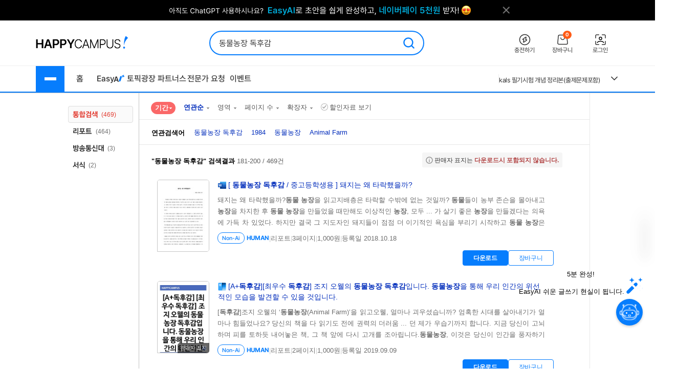

--- FILE ---
content_type: text/html; charset=utf-8
request_url: https://www.google.com/recaptcha/api2/aframe
body_size: 268
content:
<!DOCTYPE HTML><html><head><meta http-equiv="content-type" content="text/html; charset=UTF-8"></head><body><script nonce="Wa6OPSxeOTkwwkULV_Md9g">/** Anti-fraud and anti-abuse applications only. See google.com/recaptcha */ try{var clients={'sodar':'https://pagead2.googlesyndication.com/pagead/sodar?'};window.addEventListener("message",function(a){try{if(a.source===window.parent){var b=JSON.parse(a.data);var c=clients[b['id']];if(c){var d=document.createElement('img');d.src=c+b['params']+'&rc='+(localStorage.getItem("rc::a")?sessionStorage.getItem("rc::b"):"");window.document.body.appendChild(d);sessionStorage.setItem("rc::e",parseInt(sessionStorage.getItem("rc::e")||0)+1);localStorage.setItem("rc::h",'1769921053142');}}}catch(b){}});window.parent.postMessage("_grecaptcha_ready", "*");}catch(b){}</script></body></html>

--- FILE ---
content_type: text/css
request_url: https://www.happycampus.com/css/v4/common.css?cssVer=20260129.1
body_size: 21164
content:
@charset "utf-8";
@import "./chatbot.css?v=2";
@import "/css/v5/common/layout.css";

/* common */
body,p,h1,h2,h3,h4,h5,h6,ul,ol,li,dl,dt,dd,table,th,td,form,fieldset,legend,input,textarea,button,select {margin:0;padding:0;}
body, th, td, input, select, textarea, button {font-family:AppleSDGothicNeo-Regular,"Malgun Gothic","맑은 고딕",dotum,"돋움",sans-serif; font-size:13px}
em,address {font-style:normal}
img {border:0px;}
div, dl, dt, dd, ul, ol, li, form, fieldset, p, button {margin:0; padding:0; border:0; list-style:none; }
input:focus, textarea:focus, button:focus {outline:none;}

.TopNav, .Header, .Footer, .Container {
	font-size: initial;  /* .Header 내의 폰트 크기는 원래 크기나 기본값으로 설정 */
}

a:link {text-decoration:none}
a:hover:not(.TopNav a,.Header a, .Footer a, .Container a) {
	text-decoration: underline;
}

.screen_out {display:block; font-size:0; height:1px; left:-9999px; line-height:0; overflow:hidden; position:absolute; text-indent:-9999px; width:1px}
.clear { clear:both; }
.ellipsis { display:block; white-space:nowrap; overflow:hidden; text-overflow: ellipsis; font-size:12px;}

.new_data {position:absolute;left:-1000px;top:-1000px;display:none;}

/* Layout */
#wrap_v4 {position:relative; background-color:#fff; min-width:1045px}
#header_v4 {position:relative; width:950px; margin:0 auto; z-index:200}
#container_v4 {position:relative; width:1025px; margin:0 auto 0 auto;text-align:left; padding-bottom: 65px;}

#container_v4:after{display:block;clear:both;content:''}
.top_bg_v4 {background: url("/images/v4/common/top_bg_v4.gif") repeat-x scroll 0 0}

/* javaScriptSetting */
.displayNone{ display: none !important}
.backgroundNone{ background: none !important}

/* snb */
#s_snb_v4 {position: relative; height: 33px; z-index: 1000; border-bottom: 1px solid #e2e2e2; background: #fafafa;}
#snb_v4 {position:relative; height:33px; z-index:1000; background-color:#fafafa}
#snb_v4 .snb_m_v4, #s_snb_v4 .snb_m_v4 {width:950px; margin:0 auto; position:relative; text-align:left;}

.snbwrap_m_v4 li {float:left}
.snbwrap_m_v4 a {display:block; font-size:14px; font-weight:bold; height:33px; letter-spacing:-1px; line-height:43px; text-align:center; background: url("/images/v4/common/snb_sv.gif?v=3") no-repeat scroll 0 0; overflow:hidden; text-indent:-9999px}
.snbwrap_m_v4 .top_logo {background-position:0 0; width:160px}
.snbwrap_m_v4 .ser_m2 {background-position:-160px 0; width:75px}
.snbwrap_m_v4 .ser_m3 {background-position:-235px 0; width:75px}
.snbwrap_m_v4 .ser_m4 {background-position:-326px 0; width:110px}
.snbwrap_m_v4 .ser_m5 {background-position:-396px 0; width:73px}
.snbwrap_m_v4 .on .ser_m2 {background-position:-160px -32px; width:75px; height:34px;}
.snbwrap_m_v4 .on .ser_m3 {background-position:-235px -32px; width:76px; height:34px;}
.snbwrap_m_v4 .on .ser_m4 {background-position:-326px -32px; width:110px; height:34px;}
.snbwrap_m_v4 .on .ser_m5 {background-position:-396px -32px; width:73px; height:34px;}

.snbwrap_v4 {position:absolute; top:6px; right:0; margin:0; font-size:12px;}
.snbwrap_v4 ul {float:left}
.snbwrap_v4 li {float:left; font-size:12px; margin:5px 0 0 7px}
.snbwrap_v4 li a, .snbWrap_v4 li a:link, .snbWrap_v4 li a:hover, .snbWrap_v4 li a:visited {color:#606060}
.snbwrap_v4 .login_v4 {float:left; margin-right:7px}
.snbwrap_v4 .login_v4 strong {display:inline-block; padding:2px 3px 0 0; vertical-align:bottom; letter-spacing:0; }
.snbwrap_v4 .login_v4 strong a, .snbwrap_v4 .login_v4 .member {color:#343434; font-family:AppleSDGothicNeo-Regular,"Malgun Gothic","맑은 고딕",dotum,"돋움",sans-serif; font-weight:normal}
.snbwrap_v4 .login_v4 .member {display:inline-block; padding:5px 3px 0 0; margin-top:-2px; margin-left:-3px; vertical-align:middle}
.snbwrap_v4 .login_v4 .btn_log img {vertical-align:middle}
.snbwrap_v4 .login_v4 img {vertical-align:bottom;max-height: 142px}

/* header */
.sch_w_v4 {padding-top:34px}
.ir_wa {display:block; height:100%; overflow:hidden; position:relative; width:100%; z-index:-1;}

.ico_search {background-image: url("/images/v4/doc/doc_sch_v4.gif")}
.hpsearch_v4 {float:left; position:relative; margin-left:31px; margin-top:1px; width:306px; z-index:999; border:1px solid #c5c5c5}
.hpsearch_v4 .btn_search {background-position: 0 0; border:0 none; cursor:pointer; float:left; height:39px; overflow:hidden; width:66px; overflow:hidden;text-indent:100%;white-space:nowrap; display:inline-block}
.hpsearch_v4 .fld_inside {width:306px;height:29px}
.hpsearch_v4 .fld_inside .tf_keyword {float:left; width:238px; font-size:12px; font-weight:normal; height:18px; line-height:1.5; margin:7px 10px 0; background-color:transparent; border:0 none}
.hpsearch_v4 .fld_inside .btn_search {background-position:100% 0; height:29px; width:48px;position:absolute;left:100%;top:0;margin-left:-48px;z-index:2;}
.hpsearch_v4 .fld_inside .bg_on {background: url("/images/v4/doc/doc_sch_v4.gif") no-repeat scroll 0 -42px}
.focus_v4 {border:1px solid #3d78eb}

/* mypag list 1 */
.my_area_v4 {clear:both; text-align:left; width:78px; position: absolute; display: block; z-index: 1000; }
.my_area_v4 ul {padding:8px 6px 2px 7px; border:1px solid #afafaf; background-color:#ffffff;}
.my_area_v4 li {padding-bottom:3px; font-family:AppleSDGothicNeo-Regular,dotum,"돋움",sans-serif; letter-spacing:-1px; font-size:11px; color:#888;}
.my_area_v4 li a, .my_area_v4 li a:link, .my_area_v4 li a:visited { font-family:AppleSDGothicNeo-Regular,dotum,"돋움",sans-serif; letter-spacing:-1px; font-size:11px; color:#888; text-decoration:none;}
.my_area_v4 li a:hover { font-family:AppleSDGothicNeo-Regular,dotum,"돋움",sans-serif; letter-spacing:-1px; font-size:11px; color:#888; text-decoration:underline;}

/* footer */
#footer_v4{clear:both; width:1025px; margin:40px auto 20px auto; border-top:2px solid #495164; font-size:13px; line-height:14px; text-align:center; padding-bottom:30px; font-family:AppleSDGothicNeo-Regular,Malgun Gothic,sans-serif!important;}
#footer_v4 ul { display:block; padding:16px 0 26px 0; margin-bottom:14px; border-bottom:1px solid #d7d7d7}
#footer_v4 li a:link, #footer_v4 li a:hover, #footer_v4 li a:visited {color:#333; font-family:AppleSDGothicNeo-Regular,Malgun Gothic,sans-serif!important;}
#footer_v4 ul li {float:left; color:#333; background: url("/images/v4/doc/bu_bar.gif") no-repeat scroll 0 0; font-size:12px; padding:0 7px 0 10px; white-space:nowrap}
#footer_v4 ul li.first {background:none; padding-left:5px}
#footer_v4 .hp_adress {color:#767676; font-size:12px!important; line-height:20px!important; text-align:left; padding-left:5px}
#footer_v4 .hp_adress em {color:#d9d9d9; padding:0 8px; font-size:13px}
#footer_v4 .hp_adress a {color:#496abc}
#footer_v4 .hp_adress .link {color:#496abc;cursor:pointer}
#footer_v4 .txt_copyright {color:#767676; font-size:11px; text-align:left; padding:9px 0 0 5px}

/* autokeyword */
.autokeyword {clear: both; position: absolute; width:437px!important; top:41px!important; left:-1px; margin-top: -1px; margin-left: 1px; padding-top:11px; border: 1px solid #a5a6ac; background-color: #fff; z-index: 9999; overflow: hidden;}
.autokeyword p {padding:5px 0 8px 10px; color:#666; letter-spacing:-0.5px; text-align:left; clear:both; font-size:13px; border-top:1px solid #e1e3e9}
.autokeyword ul {text-align:left; clear:both; margin-bottom:12px}
.autokeyword li {overflow: hidden; position: relative; height:28px; line-height:21px; padding:4px 60px 6px 10px; -webkit-box-sizing: border-box; box-sizing: border-box !important;}

.autokeyword li img{vertical-align:middle}
.autokeyword .autolink strong {color:#496abc; font-weight:normal}
.autokeyword .autolink {padding-right:25px; text-decoration:none; color:#1b1b1b; font-size:14px; overflow: hidden; white-space:nowrap; text-overflow:ellipsis; display: block}
.autokeyword li:hover, .autokeyword li.hover{background:#f0f1f2}
.autokeyword li.active{background:#f0f1f2}
.autokeyword .etc {position:absolute; top:3px; right:3px; width:8rem; text-align: right}
.autokeyword .etc .date { position: absolute; top: 0; right: 34px; font-size:13px; color: #959595; letter-spacing: 0;}
.autokeyword .bt_item {display: inline-block; width: 32px; vertical-align: top }
.autokeyword .ico_del {width:11px; height:11px; margin-right:9px; vertical-align:-1px; display: inline-block; overflow: hidden; color: transparent; white-space: nowrap; background: url(/images/v4/main/auto_sch_del.png) 0 0 no-repeat; background-size:11px 11px}
.sgt_del_w {width:100%; border-top:1px solid #f2f2f2; padding-bottom:10px}
.sgt_del_w .btn_sgt_del {display:block; width:125px; height:33px; margin:9px auto 0 auto; font-size:13px; color:#666; letter-spacing:-0.5px; border:1px solid #e1e1e1; background-color:#f6f5f6; text-align:center; line-height:34px; text-decoration:none}

.autokeyword .book {float:left; padding-top:3px; padding-left:12px; padding-bottom:15px; overflow:hidden; text-align:left; width:100%; }
.autokeyword .book img {float:left; margin-right:12px; vertical-align:middle}
.autokeyword .book dl {line-height:18px;}
.autokeyword .book dt {overflow:hidden; height:18px; font-size:14px; padding-bottom:5px}
.autokeyword .book dt a {font-weight:bold; color:#111}
.autokeyword .book .b_info {padding-bottom:4px;}
.autokeyword .book .b_info a {color:#6e6e6e;}
.autokeyword .book .b_db {background: url("/images/v4/main/bul_left_v4.gif") no-repeat 0 5px; padding-left:5px;overflow:hidden;}
.autokeyword .book .b_db a {color:#eb4a3f; font-weight:bold; padding-left:3px;}
.autokeyword .book .thmb {float: left; width: 54px; margin-right: 12px; border: 1px solid #ddd;}
.autokeyword .book .lmore {font-size: 11px; color:#333; letter-spacing:-1px; text-decoration:underline; background: url("/images/v4/theme/th_arrow.gif") no-repeat 42px 5px;overflow:hidden;}
.autokeyword .book .lmore a {color:#333}

/* search */
.inner_chek {position:absolute;top:60px;right:180px; color:#b8c6ea; font-size:11px; letter-spacing:-1px}
.inner_chek label {padding-top:2px; margin-left:2px}

/* data list */
.lst_data_w {clear:both; display:block; margin-left:11px}
.lst_data_w li {clear:both; padding-top:20px; width:100%}
.lst_data_w li:first-child {padding-top:0}
.lst_data_w dt {overflow:hidden; color:#333; letter-spacing:-0.5px; line-height:20px; font-weight:bold; text-align:left; word-wrap:break-word}
.lst_data_w dt .im_p {margin-right:4px}
.lst_data_w dt .tit {width:605px; height:18px; padding-top:2px;}
.lst_data_w dt .tit a {color:#222; font-size:14px;float:left;}
.lst_data_w dt .tit a:visited {color:#99209b}
.lst_data_w img {vertical-align:middle}
.lst_data_w dl {display:inline}
.lst_data_w dt span {float:left}
.lst_data_w dt span.point_icon {float:none;display: inline-block;margin-left:5px;}
.lst_data_w dt span.point_icon img {vertical-align: middle}

.lst_data_w .doc_info {color:#6e6e6e; margin-top:5px; padding-top:6px; font-size:12px}
.lst_data_w .doc_info a {color:#6e6e6e}
.lst_data_w .doc_info em {margin:0 3px 0 6px; color:#ccc; font-family:AppleSDGothicNeo-Regular,dotum,"돋움",sans-serif;}
.lst_data_w .txt_intro {margin:9px 40px 10px 0; line-height:20px; word-wrap:break-word; color:#333; min-height:40px!important; font-size:13px}

.lst_data_w .doc_tag {margin-top:2px; color:#496abc; overflow:hidden; height:43px!important}
.lst_data_w .doc_tag img {margin-right:6px}
.lst_data_w .doc_tag a {color:#496abc;}
.lst_data_w .doc_tag .tag_w {float:left; overflow:hidden; height:43px; line-height:20px; word-wrap:break-word}
.lst_data_w .doc_tag .tag_w img {float:left; margin-top:2px}
.lst_data_w .doc_tag .tag_w .t_word {float:left; width:500px; padding-top:2px; font-size:12px}
.lst_data_w .doc_tag .tag_w .t_word2 {float:left; width:590px; padding-top:2px}

.price_v4 {color:#e54f47}
.price_v4 strong {font-family:Tahoma,Verdana,Geneva,sans-serif}

/* thumbnail */
.thumb_v4 {float:left; position:relative; display:inline; margin-right:20px}
.thumb_v4 img {vertical-align:middle;max-height: 142px;}
.re_tit {float:left}

a.thmb100x {width:100px;height:138px}
a.sp_thmb {overflow:hidden;display:table-cell;*display:inline-block; text-align:center; vertical-align: middle; z-index:1}
a.sp_thmb .thmb_v, a.sp_thmb .thmb_v2{display:inline-block;overflow:hidden;height:100%;vertical-align:middle}
a.sp_thmb:link, a.sp_thmb:active, a.sp_thmb:visited {border:1px solid #c6c6c6}

.bookMask { width: 100px; height: 136px; border: solid 1px #ccc;display: block;position: absolute; z-index: 50; margin: 1px;top: 0;left: 0; }

.thumb2_v4 {position:relative; width:165px; height:125px;}
.thumb2_v4 img {vertical-align:middle; max-height: 142px;}
a.thmb165x {width:165px;height:125px;}
a.sp_thmb2 {overflow:hidden;display:table-cell;*display:inline-block; text-align:center; vertical-align: middle; z-index:1}
a.sp_thmb2 .thmb_v, a.sp_thmb2 .thmb_v2{display:inline-block;overflow:hidden;height:100%;vertical-align:middle}
a.sp_thmb2:link, a.sp_thmb2:active, a.sp_thmb2:visited {border:1px solid #c6c6c6}

/* doc detail portrait thumbnail */
.thumb3_v4 {position:relative; width:139px;height:108px;}
.thumb3_v4 img {vertical-align:middle; max-height: 135px;}
a.thmb139x {width:139px;height:108px;}

.zoom_ov {position:absolute; top:0; left:0; background: url("/images/v4/doc/hover.png") scroll 50% 50%; z-index:99; }

/* page top */
.page_top {bottom:126px; height:65px; width:50px; left:50%; margin-left:500px; position:fixed; text-align:center; z-index:99}
.page_top a {background:url('/images/v4/document/page_top.gif') no-repeat scroll 0 0; display:block; height:50px; width:50px}
.blind {font-size:0; height:1px; left:0; line-height:0; overflow:hidden; position:absolute; top:0; visibility:hidden; width:1px}

/* preview button */
.btn_pre_v4 {float:right; vertical-align:top; margin-top:0px}
.btn_pre_v4 a, .btn_pre_v4 span {background:url("/images/v4/doc/btn_preview_v4.gif") no-repeat scroll 0 0; display:block; width:64px; height:20px; line-height:100px; overflow:hidden; cursor:pointer;}
.btn_pre_v4 .pre_view {background-position:0 1px; padding-bottom:1px;}
.btn_pre_v4 .pre_close {background-position:0 -19px; padding-bottom:1px;}

/* preview box */
.preview_w {clear:both; width:100%; border:1px solid #838791; background-color:#f8f8f8; height:291px; margin-top:30px}
.preview_con {position:relative; height:280px; font-size:15px; line-height:27px; color:#454545; overflow:auto; margin-left:29px; padding-right:50px}
.preview_con strong {display:block; position:relative; margin:20px 0 11px 0; color:#333; font-size:16px}
.preview_con .p_close {position:absolute; top:20px; right:20px}
.preview_con .p_close a, .preview_con .p_close span {background:url("/images/v4/doc/preview_close.gif") no-repeat scroll 0 0; display:block; width:21px; height:21px; line-height:100px; overflow:hidden; cursor: pointer}
.preview_con .p_none { margin-top:80px; color:#333; text-align:center; line-height:30px}
.preview_con .p_none em {font-weight:bold; font-size:16px;}
.preview_con .p_none p{font-size:14px}
.preview_con .p_none span {display:block; margin-top:12px}
.preview_con .p_none a{clear:both;position:relative;top:-10px}

/* sub gallery style */
.lst_ngall_v4 {clear:both; position:relative; float:left; margin-top:-34px}
.lst_ngall_v4 img {vertical-align:middle; max-height: 142px;}
.lst_ngall_v4 li {float:left; width:153px; height:200px; margin:34px 30px 10px 25px}
.lst_ngall_v4 dt {position:relative; margin-left:25px}
.lst_ngall_v4 dd {clear:both; overflow:hidden;}
.lst_ngall_v4 .tit {text-align:center; margin-top:11px; line-height:19px; float:left; width:153px; font-size:13px; letter-spacing:-0.5px}
.lst_ngall_v4 .tit a, .lst_ngall_v4 .tit a:hover {color:#333}
.lst_ngall_v4 .tit a:visited {color:#99209b}
.lst_ngall_v4 .info {padding-top:5px; text-align:center; color:#333; font-size:12px}
.lst_ngall_v4 .bar {padding:0 3px 0 2px; color:#ccc; font-family:AppleSDGothicNeo-Regular,dotum,"돋움",sans-serif;}
.lst_ngall_v4 em {font-family:Tahoma,Verdana,Geneva,sans-serif}
.lst_ngall_v4 .page_v4 {color:#6e6e6e}

/* kndata,themeSquare main page */
.lst_redata_v4 {clear:both; display:block;}
.lst_redata_v4 img {vertical-align:middle; max-height: 142px;}
.lst_redata_v4 li {margin-top:30px; width:100%}
.lst_redata_v4 li:first-child {margin-top:0}
.lst_redata_v4 dl {display:inline}
.lst_redata_v4 dt {overflow:hidden; color:#333; font-size:12px; letter-spacing:-1px; line-height:20px; font-weight:bold; text-align:left; word-wrap:break-word}
.lst_redata_v4 dt .im_p {margin-right:4px}
.lst_redata_v4 dt span {float:left}
.lst_redata_v4 dt .tit {width:387px; height:16px; line-height:23px; font-size:13px}
.lst_redata_v4 dt .tit2 {width:600px; height:16px; line-height:23px}
.lst_redata_v4 dt .tit3 {width:370px; height:16px; line-height:23px}
.lst_redata_v4 dt .tit a, .lst_redata_v4 dt .tit2 a {color:#333}
.lst_redata_v4 dt .tit a:visited, .lst_redata_v4 dt .tit2 a:visited, .lst_redata_v4 dt .tit3 a:visited {color:#99209b}
.lst_redata_v4 .txt_intro {margin:6px 0 6px 0; line-height:20px; word-wrap:break-word; color:#333; min-height:60px!important}
.lst_redata_v4 .doc_info {color:#6e6e6e; padding-top:10px; font-size:12px}
.lst_redata_v4 .doc_info a {color:#6e6e6e}
.lst_redata_v4 .doc_info em {margin:0 4px; color:#ccc; font-family:AppleSDGothicNeo-Regular,dotum,"돋움",sans-serif;}
.lst_redata_v4 .doc_tag {margin-top:1px; color:#496abc; overflow:hidden; min-height:38px!important}
.lst_redata_v4 .doc_tag img {margin-right:6px}
.lst_redata_v4 .doc_tag a {color:#496abc;}
.lst_redata_v4 .doc_tag a:hover {text-decoration:underline}
.lst_redata_v4 .doc_tag .tag_w {float:left; overflow:hidden; height:40px; line-height:19px; word-wrap:break-word}
.lst_redata_v4 .doc_tag .tag_w img {float:left; vertical-align:top; margin-top:2px}
.lst_redata_v4 .doc_tag .tag_w .t_word {float:left; width:360px; padding-top:2px; font-size:12px }
.lst_redata_v4 .doc_tag .tag_w .t_word2 {float:left; width:500px; padding-top:2px}

/* old style layer popup */
.p_copon_event { width:280px; border:5px solid #3c91d1; }
.p_copon_event .pcon { margin:30px 15px 20px 15px; letter-spacing:-1px; text-align:center; line-height:16px; color:#000000; }
.p_copon_event .pcon .des { float:center; width:185px; height:52px; margin-top:5px; margin-left:8px; color:#252525; text-align:left; line-height:18px; }
.p_copon_event .btn { text-align:center; padding-bottom:20px; }

/* footer email popup */
.e_mail {width:306px; margin:0 auto; border:1px solid #95a5b0;text-align:left; background-color:#FFFFFF;}
.e_mail dl{padding:12px 15px;}
.e_mail dt{ width:270px; border-bottom:1px solid #e6e6e6; font-weight:bold; font-size:12px; font-family:AppleSDGothicNeo-Regular,'돋움',Dotum,appleGothic,sans-serif; color:#303030; padding-bottom:5px;letter-spacing:-1px;}
.e_mail dd{ width:270px;border-bottom:1px solid #e6e6e6;font-size:12px; font-family:AppleSDGothicNeo-Regular,"돋움",Dotum,appleGothic,sans-serif; color:#555555; line-height:18px; padding:8px 0 10px 0; letter-spacing:-1px;}
.e_mail p{ padding:0 0 10px 0; text-align:center}

/* 분류 검색어 팝업 */
.group_word {position:absolute; top:15px; right:0; width:460px; border:1px solid #ccc; background-color:#fffdd9; color:#333; z-index:999}
.group_word em {font-weight:bold; color:#eb4a3f}
.group_word p {position:relative; margin:15px 10px 8px 19px; line-height:18px}
.btn_s_re a {display:inline-block; width:81px; height:24px; line-height:25px; color:#fff; background-color:#6e6e6e; font-family:YDIWebDotum, dotum; font-size:11px; text-align:center; text-decoration:none; vertical-align:top; margin:1px 0 0 11px}
.btn_g_close {position:absolute; right:4px; top:0; width:15px; height:15px; background:url("/images/v4/doc/btn_noti_close.gif") 0 0 no-repeat scroll; text-indent:-9999; font-size:0}

/* tiket event */
.funevent {width:452px; height:278px; border:1px solid #acacac; margin:19px auto; padding-top:35px; background:url('/images/pop/2014/fun_ticket_bg.gif') 0 0 repeat}
.funevent .win {height:81px; line-height:25px; text-align:center; color:#333; font-size:16px}
.funevent .win strong { color:#eb4e45; font-size:22px}
.funevent .win2 { display:block; font-size:26px; font-weight:bold; text-align:center; color:#343434; margin:0 auto; width:198px; height:95px; line-height:120px; background:url('/images/v4/member/fun_ticket.png') 0 0 no-repeat}
.funevent .win2 em {color:#eb4e45; font-weight:bold}
.funevent .fun_go {color:#fff; display:block; text-decoration:none; width:156px; height:42px; margin:30px auto 0 auto; font-size:14px; text-align:center; line-height:39px; background:url('/images/pay/2015/fun_ticket_btn.gif') 0 0 no-repeat;}

/*
 poll2015
 모든 위치 팝업 : 설문조사 사용 [survey150407] #설문종료시 삭제바랍니다.
*/
.poll2015 { background: #ffffff; z-index: 99999; border:1px solid #707070; width:410px; padding:26px 0 38px 0}
.poll2015 strong { margin:16px 0 13px 0; color:#496abc; font-weight:bold; display:block; font-size:22px; letter-spacing:-1px}
.poll2015 .poll_con { font-size:14px; color:#000; line-height:19px; margin-bottom:29px}
.poll2015 .pbtn {text-align:center; font-family:AppleSDGothicNeo-Regular,dotum,"돋움",sans-serif;}
.poll2015 .pclose {position:absolute; top:-6px; right:20px}
.btn_p_w {padding:0 24px; display:inline-block; background-color:#f8f8f8; border:1px solid #c2c2c2; font-size:12px; height:35px; line-height:37px; text-align:center; text-decoration:none; color:#333; font-weight:bold}
.btn_p_b {padding:0 24px; display:inline-block; background-color:#6286de; border:1px solid #5372bd; font-size:12px; height:35px; line-height:37px; text-align:center; text-decoration:none; color:#fff; font-weight:bold; letter-spacing:-1px}
.btn_p_c {padding:0 24px; display:inline-block; background-color:#F00004; border:1px solid #F00004; font-size:12px; height:35px; line-height:37px; text-align:center; text-decoration:none; color:#fff; font-weight:bold; letter-spacing:-1px}
.btn_p_d {padding:0 24px; display:inline-block; background-color:#f8f8f8; border:1px solid #c2c2c2; font-size:12px; height:35px; line-height:37px; text-align:center; text-decoration:none; color:#333; font-weight:bold; letter-spacing:-1px}
a.btn_p_r {padding:0 24px; display:inline-block; background-color:#e54f47; border:1px solid #c3433c; font-size:12px; height:29px; line-height:32px; text-align:center; text-decoration:none; color:#fff; font-weight:bold; letter-spacing:-1px}
.btn_p_b_s {padding:0 20px; display:inline-block; background-color:#6286de; border:1px solid #5372bd; font-size:12px; height:30px; line-height:29px; text-align:center; text-decoration:none; color:#fff; font-weight:bold; letter-spacing:-1px;}

/* layer popup */
.popupFrame {color:#555; background-color:#fff; font-family:"맑은 고딕","Malgun Gothic","Apple SD Gothic Neo","Dotum"}
.popupFrame h1 {display:block; position:relative;padding:12px 0 0px 20px; background-color:#242d43;font-size:16px; font-weight:bold; color:#e1e1e1; letter-spacing:-1px; line-height:20px; text-align:left}
.popupFrame span.p_logo {position:absolute; top:10px; right:20px}
.containerPopup {padding:20px 20px 1px 20px; background:#fff; font-size:13px}
.p_ntop {height:43px; background-color:#242d43; font-size:16px; font-weight:bold; color:#e1e1e1; letter-spacing:-1px; }
.p_ntop .ptit {float:left; padding:11px 0 0 0; margin-left:15px;}
.p_nclose {float:right; width:29px; height:29px; display:block; margin:7px 7px 0 0; background:url('/images/pop/2014/popup_close.gif') 0 0 no-repeat; overflow:hidden; text-indent:-9999px;}
.p_doc_down {padding:0 24px; display:inline-block; background-color:#6286de; border:1px solid #5372bd; font-size:14px; height:39px; width:230px; line-height:41px; text-align:center; text-decoration:none; color:#ffffff !important; font-weight:bold; letter-spacing:-1px}

.cBtns {text-align: center; margin:10px 0 20px 0;}
.rBtns {text-align: right; margin:0px 0 5px 0;}
.cBtns .btn_w {padding:0 12px; display:inline-block; background-color:#fff; border:1px solid #c2c2c2; font-size:12px; height:29px; line-height:32px; text-align:center; text-decoration:none; color:#333}
.cBtns .btn_b {padding:0 12px; display:inline-block; background-color:#6286de; border:1px solid #5372bd; font-size:12px; height:29px; line-height:32px; text-align:center; text-decoration:none; color:#fff; font-weight:bold; letter-spacing:-1px}

.daily_close {padding:1px 0 10px 0; background-color:#f8f8f8; border-top:1px solid #d1d1d1; text-align:center; overflow:hidden; line-height:20px;}
.today_close2 {color:#6e6e6e; letter-spacing:-1px; margin-right:10px; font-size:11px; vertical-align:top; margin-top:10px; display:inline-block; font-size:12px; font-family:AppleSDGothicNeo-Regular,dotum,"돋움",sans-serif;}
.today_close2 input {vertical-align:middle; margin-top:-2px}

/* login_popup */
.p_login_pop { position:relative; width:387px; padding:35px 0 30px 0; border:1px solid #242d43; background-color:#f5f6f7}
.p_login_pop img {vertical-align:middle}
.p_login_pop .p_close { display:block; width:39px; height:39px; text-indent:-9999px; overflow:hidden; position:absolute; right:10px; top:8px; background:url('/images/v4/common/pop_close2.png') 0 0 no-repeat}
.p_join_cont:after{display:block;clear:both;content:''}
.p_join_cont .join_tit {font-size:20px; margin-bottom:12px; display:block; color:#333}
.p_log_box {width:302px; margin:0 auto 0 auto;}
.p_log_box form {overflow:hidden}
.p_bg_join {border:1px solid #ccc; background-color:#fff; width:300px; margin-top:1px}
.p_input_info {display:block;position:relative;height:38px;margin-bottom:5px;font-weight:bold;font-size:14px}
.p_input_info .tf_g {display:inline;float:left;width:260px;height:28px;padding:0;margin:10px 12px 0 12px;font-weight:bold;font-size:16px;color:#222; border:none}
.p_input_info .tf_g::-ms-clear {display: none}
.p_input_info .tf_pw {width:374px}
.p_input_info .lab_g {position:absolute;top:10px;left:14px;height:24px;color:#999}

.p_find_info {clear:both; display:block; overflow:hidden; margin-top:20px; padding-top:16px; padding-left:8px; border-top:1px solid #e2e2e2; font-family:AppleSDGothicNeo-Regular,dotum,"돋움",sans-serif;}
.p_find_info a {color:#333; text-decoration:none}
.p_find_info .bar {background:none repeat scroll 0 0 #e1e1e1; display:inline-block; height:12px; margin:0 7px 0 6px; text-indent:-999em; width:1px; vertical-align:middle}

.p_btn_login{clear:both; display:block; height:42px; margin-top:10px; background:#6286de; clear:both}
.p_btn_login input {width:100%; border:1px solid #5372bd; *border:none; height:42px; background:#6286de; *text-indent:0; -webkit-appearance:none; font-size:18px; color:#fff}

/* checkbox */
.p_log_check {margin:15px 0 0 3px;}
.p_log_check{display:block; float:left; width:104px; height:25px; position:relative; font-family:AppleSDGothicNeo-Regular,dotum,"돋움",sans-serif;}
.p_log_check input:checked + label {background-position:0 -28px; background-color:#f5f6f7}
.p_log_check input {cursor:pointer; position:absolute; top:0; left:0; height:23px; width:24px}
.p_log_check label.on {background-position:0 -28px; background-color:#f5f6f7}
.p_log_check label {cursor:pointer; position:absolute; top:0; left:0; color:#333; font-size:12px; height:26px; line-height:26px; padding-left:31px; background:url("/images/v4/login/check.png") no-repeat scroll 0 0}

/* 쿠폰 안내 팝업 */
.popupFrame_n {border:1px solid #242d43; width:385px; position:relative}
.containerPopup_n {padding:0 18px 0 18px; background:#fff}
.pop_coupon_txt {font-size:15px; color:#252525; margin-top:34px; margin-bottom:28px;}
.pop_coupon_txt em {color:#eb4e45; font-weight:bold}
.pop_coupon_bg {width:349px; height:102px; background:url('/images/pop/2015/pop_coupon_bg.gif') 0 0 no-repeat; margin-top:38px}
.pop_coupon_bg .pop_coupon {width:242px; height:102px; background:url('/images/pop/2015/pop_coupon.gif') 0 0 no-repeat; margin:0 auto; position:relative}
.pop_coupon_bg .pop_coupon strong {font-size:40px; font-family:Tahoma, Geneva, sans-serif; color:#eb4e45; position:absolute; top:27px; left:79px}
.pop_coupon_bg .pop_coupon strong.cou_txt { font-size:28px; line-height:47px; padding-left:3px}
.pop_coupon_bg .pop_coupon em {font-size:26px}
.pop_btn_posi {display:inline-block; background-color:#6286de; font-size:12px; height:42px; line-height:45px; text-align:center; text-decoration:none; color:#fff}
.daily_close_n {text-align:center; overflow:hidden; line-height:20px; margin-bottom:16px}
.today_close_n {color:#6e6e6e; letter-spacing:-1px; margin-right:10px; font-size:11px; vertical-align:top; margin-top:10px; display:inline-block; font-size:11px; font-family:AppleSDGothicNeo-Regular,dotum,"돋움",sans-serif;}
.today_close_n input {vertical-align:middle; margin-top:-4px}
.popupFrame_n .pclose {position:absolute; top:15px; right:15px}
#couponInfoPop .cBtns {text-align: center; margin:10px 0 20px 0;}

.ev_pop { position:relative; width:350px; border: 1px solid #8f8f8f; background-color:#fff; box-shadow:0px 0px 6px 2px rgba(0,0,0,0.2)}
.ev_pop .p_cont {padding:35px 0 33px 0; text-align:center; color:#111; line-height:24px}
.ev_pop .p_cont em {color:#eb4e45}
.ev_pop .p_cont .f_txt {display:block; font-size: 15px; font-weight: bold; line-height: 24px; padding-top: 15px; }
.ev_pop .p_cont .f_txt2 {font-size:12px; font-family:AppleSDGothicNeo-Regular,dotum,"돋움",sans-serif; font-weight:normal; color:#6e6e6e; line-height: 20px;}
.ev_pop .p_cont .f_txt2 a { color:#6e6e6e}
.ev_pop .f_btn {margin-top:18px}

/* movie coupon event */
.btn_movie {padding:0 43px; display:inline-block; background-color:#6286de; border:1px solid #5372bd; font-size:14px; height:38px; line-height:37px; text-align:center; text-decoration:none; color:#fff; font-weight:bold}
.btn_movie_send {position:absolute; right:30px; bottom:14px; display:block; color:#fff; background-color:#fff; border:1px solid #7dadcd; font-size:12px; height:25px; line-height:22px; text-align:center; text-decoration:none; font-weight:normal; border-radius:1px}
a.btn_movie_send {color:#314a87}
.ev_movie_txt { position:relative; font-size:14px; font-weight:bold; color:#000; line-height:26px; border:1px solid #cadde1; background-color:#f5fbff; display:block; padding:10px 0 8px 22px; margin-top:10px}
.ev_movie_txt2 {line-height:22px; display:block; margin-top:25px; margin-bottom:20px}
.ev_movie_txt3 {color:#333; font-family:dotum}
.ev_movie_msg {padding:12px 0 11px 0; margin:7px 25px 15px 25px; font-weight:bold; font-family:AppleSDGothicNeo-Regular,dotum,"돋움",sans-serif; font-size:12px; background-color:#efefef}
.ev_movie_msg input {height:27px; width:150px; border:1px solid #c1c1c1; padding-left:7px}

/* 방송대 팝업 */
#knouPop.gifty_pop .pclose {position:absolute; top:15px; right:15px}
#knouPop.gifty_pop { position:relative; width:390px; border: 1px solid #8f8f8f; font-family:AppleSDGothicNeo-Regular,"Dotum"; box-shadow:0px 0px 6px 2px rgba(0,0,0,0.2)}
#knouPop.gifty_pop .p_cont {padding:40px 0 10px 0; text-align:center; color:#111; line-height:20px; color:#333}
#knouPop.gifty_pop .p_cont em {color:#eb4e45}
#knouPop.gifty_pop .f_btn {margin-top:18px}
#knouPop.gifty_pop .g_noti { display:block; margin-bottom:17px; font-size:17px; color:#000; font-weight:bold; text-decoration:underline}
#knouPop.gifty_pop .g_img {height:100px; margin:25px 0 13px 0}
#knouPop .btn_p_gift {padding:0 43px; display:inline-block; background-color:#e54f47; border:1px solid #c3433c; font-size:14px; height:38px; line-height:37px; text-align:center; text-decoration:none; color:#fff; font-weight:bold}
#knouPop.gifty_pop .g_ev_date {font-size:14px; font-weight:bold; margin-bottom:27px; letter-spacing:-1px}
#knouPop.gifty_pop .g_ev_date em{color:#eb4a3f}
#knouPop .down_poll {border:1px solid #d8d8d8; background-color:#f7f7f7; padding-top:17px; margin-bottom:20px; line-height:18px}
#knouPop .down_poll strong {color:#496abc; font-weight:bold; display:block; font-size:14px; letter-spacing:-1px; margin:0 0 7px 25px}

/* funcampus 설문 팝업*/
.pop_gify_d .gifty_buy_tit { display:block; margin:0 0 7px 0; font-size:14px; font-weight:bold; letter-spacing:-1px; }
.pop_gify_d {width:700px; background:#fff}
.pop_gify_d .pcon { padding:20px 25px 20px 25px; text-align:left; color:#252525;}
.pop_gify_d .pcon #surveyContent{ background-color: transparent; border: 0 none; font-size: 15px; padding: 10px; line-height:22px; width: 580px; height: 80px; line-height: 18px; scrollbar-arrow-color:#fff; }
.pop_gify_d .pop_gify_tit { font-size:17px; letter-spacing:-1px; margin-bottom:25px; display:block; border-bottom:2px solid #ccc; padding:0 0 7px 0}
.pop_gify_d .pbottom { clear:both; height:47px; text-align:center; margin-bottom:15px}

.pop_gify_d .gify_buy_com {text-align:center; padding:15px 0 35px 0; line-height:35px}
.pop_gify_d .gify_buy_com .com_txt {font-size:17px; font-weight:bold}
.pop_gify_d .gify_buy_com .com_txt em {color:#eb4e45}

.pop_gify_d .btn_g_buy { display:inline-block; width:220px; padding:9px 0 13px 0; font-size:17px; line-height:18px; letter-spacing:-0.5px; text-align:center; cursor:pointer; border:1px solid transparent; border-radius:4px; color:#fff; background-color:#e54f47; border:1px #c3433c solid; font-weight:bold}

.close_top {top: 0px; left: 646px; text-align: center; z-index: 100; position: absolute;}
.close_top a {background: url("/images/pop/2015/pop_sk_close.png") no-repeat scroll 0 0; display: block; height: 54px; width: 54px;}

/*모바일 버전 버튼*/
.btn_m {clear:both; padding:30px 50px}
.btn_m_txt {width:100%; display:block; overflow: hidden; padding: 25px 0 22px 0; border: 3px solid #abaeb4; border-radius: 12px; font-size:52px; line-height: normal; color:#222; text-align:center; text-decoration:none; background-image: -webkit-gradient(linear, left top, left bottom, from(#fff), to(#edeef1)); background-image: -moz-linear-gradient(top, #fff, #edeef1);background-image: -o-linear-gradient(top, #fff, #edeef1);background-image: linear-gradient(to bottom, #fff, #edeef1);}
.btn_m_n {clear:both; padding:30px 0; width:100%; text-align:center; background-color:#efefef}

/* 다운로드 알림 */
.down_alarm_w {height:46px; width:100%; box-shadow:0 2px 8px rgba(0,0,0,0.15); z-index:1000; margin-bottom:-3px; position:relative}
.down_alarm {width:100%; background-color:#fffccb; height:46px;}
.down_alarm .alarm_txt {width:950px; margin:0 auto; padding-top:8px; text-align:center; font-size:14px; color:#000}
.down_alarm .alarm_txt em { color:#e54f47; font-weight:bold}
.down_alarm .alarm_txt img {vertical-align:middle; margin-right:9px; margin-top:-3px}
.down_alarm .alarm_txt .btn_doc_down { display:inline-block; vertical-align:middle; width:66px; height:28px; font-size:12px; line-height:30px; border:1px solid #d7d7d7; font-family:AppleSDGothicNeo-Regular,dotum,"돋움",sans-serif; color:#000; border-radius:3px; text-align:center; margin-left:21px}
.down_alarm .alarm_txt .btn_doc_down:hover { border:1px solid #bdbdbd; text-decoration:none}
.down_alarm .alarm_txt .txt_info { vertical-align:top; display:inline-block; margin-top:5px;}

/* customer project */
/*.cstm_contents_w {background: url("/images/event/cstm_bg.png") repeat-x; background-position: left top; background-size: cover; padding:0 10px 30px 10px }*/
/*.cstm_contents{position: relative; }*/
/*.cstm_tit {padding-top:45px; text-align:center; }*/
/*.cstm_tit p{padding-bottom:5px; font-size:31px; line-height:38px; font-weight:600; text-align:center; color:#fff; letter-spacing: -0.5px;}*/
/*.cstm_tit p em {color:#ffc400;}*/
/*.cstm_text {text-align:center; color:#e5e5e5; letter-spacing: -0.5px; font-size:15px; line-height:21px; padding:25px 0 30px}*/
/*.cstm_text .y_t {color:#fff; font-size:17px; line-height:24px; padding-top:15px}*/
/*.cstm_text .y_t em {color:#ffc400}*/
/*.cstm_text2 {text-align:center; color:#fff; letter-spacing: -0.5px; font-size:17px; line-height:24px; padding:30px 0 30px}*/
/*.cstm_poll {padding:0 0 25px 0; color:#fff}*/
/*.cstm_poll .txt1 {margin:0 0 13px 0; text-align:center; display:block; font-size:18px; letter-spacing:-0.5px; color:#ffc400}*/
/*.cstm_poll li { font-size:15px; padding-bottom:5px; padding-left:10px}*/

/* 콕포인트 */
#docDownloadPopup{z-index: 10000;}
#docDownloadPopup .popupFrame {color:#333}
#docDownloadPopup .popupFrame h1.ptit {display:block; position:relative;padding:12px 0 0px 20px; height: 32px; background-color:#242d43;font-size:16px; font-weight:bold; color:#e1e1e1; letter-spacing:-1px; line-height:20px; text-align:left}
#docDownloadPopup .popupFrame span.p_logo {position:absolute; top:10px; right:20px}
#docDownloadPopup .containerPopup {padding:20px 20px 0 20px; background:#fff }
#docDownloadPopup .cBtns {text-align: center; margin:10px 0 20px 0;}
#docDownloadPopup .rBtns {text-align: right; margin:0px 0 5px 0;}
#docDownloadPopup .down_comt {text-align:center; line-height:20px}
#docDownloadPopup .down_comt span {display:block;}
#docDownloadPopup .p_nclose {float:right; width:29px; height:29px; display:block; margin:7px 7px 0 0; overflow:hidden; text-indent:-9999px;position: absolute;right: 0;top: 0;}
#docDownloadPopup .p_my_account {border:1px solid #ddd; padding:13px 0 10px 0; margin-bottom:12px; margin-top:10px; border-radius:4px; text-align:center}
#docDownloadPopup .p_my_account .p_account_id {padding-right:7px; margin-right:0}

#docDownloadPopup .price_list {overflow:auto; overflow-x:hidden;}
#docDownloadPopup .price_list th { padding:10px 15px 5px 15px; font-size:12px; background-color:#ededed; color:#555; text-align:center; }
#docDownloadPopup .price_list td { padding:8px 15px 4px 15px; color:#333; font-size:12px; line-height:18px; background-color:#ffffff; text-align:left;}

/*콕서비스*/
#docDownloadPopup .btn_down_w {padding:0 16px; display:inline-block; background-color:#eb4a3f; border:1px solid #eb4a3f; border-radius:5px; font-size:15px; height:43px; line-height:42px; text-align:center; text-decoration:none; color:#fff}
#docDownloadPopup .btn_down_w:hover {background-color:#c83f36; border:1px solid #c83f36}
#docDownloadPopup .btn_down_b {padding:0 16px; display:inline-block; background-color:#257dea; border:1px solid #257dea; border-radius:5px; font-size:15px; height:43px; line-height:42px; text-align:center; text-decoration:none; color:#fff}
#docDownloadPopup .btn_down_b:hover {background-color:#1f6ac7; border:1px solid #1f6ac7}
#docDownloadPopup .p_point_down {text-align:center; color:#252525; padding:23px 0 4px 0; font-size:14px; font-weight:bold; letter-spacing:-1px}
#docDownloadPopup .btn_fun_w {padding:0 12px; display:inline-block; background-color:#fff; border:1px solid #c2c2c2; font-size:12px; height:29px; line-height:32px; text-align:center; text-decoration:none; color:#333}
#docDownloadPopup .btn_fun_b {padding:0 12px; display:inline-block; background-color:#6286de; border:1px solid #5372bd; font-size:12px; height:29px; line-height:32px; text-align:center; text-decoration:none; color:#fff; font-weight:bold; letter-spacing:-1px}

#v3Doc table{ border-collapse: collapse;}
#v3Doc tr th,
#v3Doc tr td{border: 1px solid #bcbcbc; padding: 10px;}

/*콕포인트 유도 팝업*/
.point_info_pop {z-index:9999; background:url("/images/v4/document/point_info_bg.png") no-repeat 0 0}
.point_info_cont { position:relative; margin:109px 0 0}
.point_info_cont span {display:block}
.point_info_cont .info_txt1 { font-size:28px; color:#ea002c; text-align:center; line-height:34px}
.point_info_cont .info_txt2 {margin:35px 0 10px 77px; font-size:13px; color:#000; line-height:20px}
.point_info_cont .info_txt2 em {display:block; padding-bottom:6px; font-size:17px; font-weight:bold; color:#0369e7}
.point_info_cont .info_txt2 .txt2_link {margin-top:8px}
.point_info_cont .info_txt2 .txt2_link a {color:#6e6e6e; text-decoration:underline}
.point_info_close {font-size:0; position:absolute; right:27px; top:0; display:block; width:29px; height:29px; background:url("/images/v4/document/point_info_close.gif") no-repeat 0 0}
.today_close_w { position:relative; height:29px; margin:24px 11px 0 0}
.today_close {position:absolute; right:75px; top:7px; color:#6e6e6e}
.today_close input {vertical-align:-1px}
.dmm {display:none; height:100%; left:0; position:absolute; top:0; width:100%; z-index:2000; background-color:#000; opacity:0.65; filter:alpha(opacity=65); -ms-filter:alpha(opacity=65);}

/* customer project */
.cstm_contents_w {margin:10px auto 50px auto; width: 950px;}
.cstm_contents{position: relative; border:1px solid #d6d6d6; width:948px;}
.cstm_tit {padding-top:70px; text-align:center; }
.cstm_tit p{padding-bottom:5px; font-size:52px; line-height:61px; text-align:center; color:#fff; letter-spacing: -3px;}
.cstm_tit p em {color:#191919; font-weight:bold}
.cstm_text {text-align:center; color:#5f6061; font-size:21px; line-height:23px; padding:10px 0 50px}
.cstm_text .y_t {color:#fff; font-size:17px; line-height:24px; padding-top:15px}
.cstm_text .y_t em {color:#ffc400}
.cstm_text2 {text-align:center; color:#fff; letter-spacing: -0.5px; font-size:17px; line-height:24px; padding:30px 0 30px}
.cstm_poll {font-size:17px; line-height:27px; padding:0 70px 40px; color:#191919; background: url("/images/survey/cstm_top_bg.gif") repeat scroll 0 0; }
.cstm_poll .box {background:#fff; border-radius:3px; padding:35px; border:1px #d6d6d6 solid}
.cstm_poll .txt1 {margin:0 0 20px 0; text-align:left; display:block; font-size:24px; letter-spacing:-0.5px; color:#191919}
.cstm_poll li { font-size:19px; padding:5px 0; padding-left:30px}
.cstm_btn_b {display:inline-block; margin-top:40px; background-color:#e93427; border:1px solid #e93427; border-radius:3px; padding:0 100px; font-size:23px; height:60px; line-height:60px; text-align:center; text-decoration:none; color:#fff; font-weight:bold}
.cstm_btn_h {display:inline-block; margin-top:40px; background-color:#6286de; border:1px solid #4e6bb2; border-radius:3px; padding:0 100px; font-size:23px; height:60px; line-height:60px; text-align:center; text-decoration:none; color:#fff; font-weight:bold}
.cstm_sub{position: relative; border:1px solid #d6d6d6; width:948px; background: url("/images/survey/cstm_top_bg2.gif") repeat scroll 0 0; }

.down_file label { margin-right:10px}

/* 쪽지기능 */
.pop_messege {position:relative; border:1px solid #8f8f8f; box-shadow:2px 2px 6px 1px rgba(0,0,0,0.17)}
.msg_point_tit {margin:30px 0 0 25px; padding-left:27px; font-size:18px; color:#222; background:url("/images/pop/2016/ico_msg.gif") no-repeat 0 3px;}
.msg_point_lst {clear:both; color:#333; background:#fff; margin:12px 22px 0 22px; border-top:2px solid #495164}
.msg_point_lst th {color:#333; font-size:11px; height:32px; font-weight:normal; background-color:#f8f8f8}
.msg_point_lst td {height:35px; line-height:20px; background-color:#fff; text-align:center}
.msg_point_lst a {color:#333; text-decoration:none}
.msg_point_lst a:hover {color:#333; text-decoration:underline}
.msg_point_lst td.read .s_tit {color:#6e6e6e}
.msg_point_lst td .s_tit {float:left; width:340px; height:18px; margin:3px 5px 0 7px; text-overflow:ellipsis; overflow:hidden; white-space:nowrap; text-align:left; color:#3054c8}
.msg_point_lst td.po_date {font-size:11px; color:#6e6e6e}
.msg_point_lst .btn_msg_del {display:block; float:right; margin-right:10px; width:30px; height:20px; line-height:22px; font-size:11px; color:#6e6e6e; border:1px solid #dbdbdb; letter-spacing:-1px; text-align:center; text-decoration:none}
.msg_point_lst a.btn_msg_del {text-decoration:none; color:#6e6e6e}
.pop_messege .btn_msg_w {position:absolute; bottom:25px; width:100%}
.pop_messege .btn_msg_w span {display:block; margin:0 auto; text-align:center}
.pop_messege .btn_msg_close {display:inline-block; width:70px; height:34px; margin:0 auto; font-weight:bold; line-height:36px; font-size:12px; color:#333; border:1px solid #ccc; text-align:center; text-decoration:none}
.pop_messege .btn_msg_answer {display:inline-block; width:90px; height:34px; margin:0 auto; font-weight:bold; line-height:36px; font-size:12px; color:#fff; border:1px solid #5372bd; background-color:#6286de; text-align:center; text-decoration:none}
.msg_detail_view {clear:both; color:#333; background:#fff; margin:10px 22px 0 22px}
.msg_detail_view .msg_get {clear:both; height:148px; margin-bottom:13px; line-height:20px; padding:15px; overflow:auto; background-color:#f3f6fd; border:1px solid #dfe3ea}
.msg_detail_view .text_area {background-color:#fff; margin-bottom:8px; padding-left:16px; padding-top:8px; position:relative; border:1px solid #aaa}
.msg_detail_view .text_area::after {clear:both; content: ""; display:block;}
.msg_detail_view textarea {background-color:#fff; border:medium none; color:#333; display:block; float:left; font-size:12px; height:110px; line-height:18px; margin:0; overflow-x:hidden; overflow-y: auto; padding:2px 0 0; position:relative; resize:none; vertical-align:top; width:100%; z-index:1;}
.msg_detail_view .cbox_guide {border:medium none; bottom:5px; color:#959595; cursor:default; font-size:12px; left:16px; line-height:18px; overflow:hidden; position:absolute; top:12px; z-index:10}
.msg_detail_view .msg_com_txt {margin-top:130px; margin-bottom:15px; font-size:16px; text-align:center; line-height:27px; font-weight:bold}
.msg_detail_view .msg_send_box {clear:both; height:148px; margin-bottom:15px; line-height:20px; padding:15px 15px 15px 7px; overflow:auto; background-color:#fff; border-top:1px solid #ccc; border-bottom:1px solid #ccc}
.msg_detail_view .msg_send_box strong, .msg_detail_view .msg_get strong {display:block; color:#3054c8}
.msg_detail_view .msg_send_box .send_txt {margin-top:15px; padding-top:15px; background:url("/images/pop/2016/msg_dot.gif") repeat-x 0 top}
.msg_detail_view .send_txt2 {font-size:11px; color:#555; letter-spacing:-0.5px}
.msg_detail_view .send_txt2 em {color:#f2471f}
.msg_detail_view .send_txt2 a {text-decoration:none}
.msg_detail_view .send_txt2 a:hover {text-decoration:underline}

/* 콕포인트 가이드 팝업*/
.pop_guide {z-index:1605; position:absolute; left:50%; margin-left: -226px; top:15%; text-align:left}
.po_guide_con.pline {border:1px solid #b5b5b5}
.po_guide_con {position:relative; width:430px; border-radius:15px; background-color:#fff; overflow:hidden; line-height:19px; box-shadow:2px 2px 10px rgba(0,0,0,0.2)}
.po_guide_con .guide_tit {font-size:18px; font-weight:bold; color:#000; text-align:center; padding-bottom:19px; text-decoration:underline; letter-spacing:-1px}
.po_guide_con .guide_info {font-size:12px; color:#333; padding:37px 25px 25px 25px}
.po_guide_con .guide_info dt {color:#111; font-weight:bold; padding-bottom:4px; font-size:12px}
.po_guide_con .guide_info dd {margin-bottom:14px; position:relative}
.po_guide_con .guide_info .g_a, .po_guide_con .guide_info .g_b {float:left; font-size:13px; font-weight:bold; width:16px; height:16px; display:inline-block; text-align:center; line-height:17px; margin-right:2px;}
.po_guide_con .guide_info .g_a {color:#547ee5}
.po_guide_con .guide_info .g_b {color:#ff4732}
.po_guide_con .guide_info span {overflow:hidden; display:block}
.po_guide_con .guide_info_t {text-align:center; color:#333; border-top:1px solid #ddd; border-right:1px solid #ddd; margin-top:7px; position:relative}
.po_guide_con .guide_info_t td, .po_guide_con .guide_info_t th {border-left:1px solid #ddd; border-bottom:1px solid #ddd; padding:3px 0}
.po_guide_con .guide_info_t th {background-color:#f1f1f1; padding:3px 0 4px 0}
.po_guide_con .btn_guide_close {position:absolute; right:22px; top:18px; display:block; width:25px; height:25px; overflow:hidden; text-indent:100%; white-space:nowrap; background:url(/images/v4/document/pop_giude_close.gif) 0 0 no-repeat}

/* 광고상품 미리보기*/
.pre_premium {position:relative; border:1px solid #ccc; }
.pre_premium dt a {color:#002cbb; text-decoration:underline; font-size:13px; font-family:AppleSDGothicNeo-Regular,gulim;}
.pre_premium strong a{color:#218d44;}
.lst_thmb{overflow:hidden;clear:both;padding-bottom:10px;padding-top:5px;}
.lst_thmb .thmb{width:77px;margin-right:15px; clear:both; border:1px solid #ddd;font-size:0}
.lst_thmb .cont{float:left;width:77px; text-align:left}
.lst_thmb dl{overflow:hidden;clear:both;width:100%;padding-bottom:5px;color:#555;line-height:19px}
.lst_thmb dt {float:left;width:77px;}
.lst_thmb dt a {font-size:12px; font-weight:normal; text-align:center; color:#555; text-decoration:none; padding-top:5px}
.lst_thmb dd{float:left;width:77px; font-size:11px; color:#999}
.lst_thmb dd em{color:#e1e1e1}
.lst_thmb p{line-height:19px}
.hp_info {color:#666; margin-top:7px}

/* 공통팝업 */
.pop_common_box {width:300px; padding-bottom:20px; position:relative; border:1px solid #8f8f8f; box-shadow:2px 2px 5px 2px rgba(0,0,0,0.15);}
.pop_common_box .pcon {margin:35px 15px 20px 15px; text-align:center; line-height:16px; color:#252525}
.pop_common_box .g_noti {display:block; margin:0 0 17px 0; font-size:17px; color:#1064bd; font-weight:bold; text-decoration:underline}

/* 판매자추천 아이콘 */
.ico_prim_default {background: url("/images/v4/search/ico_prim_default.gif") no-repeat 0 0 transparent; position: absolute; top:5px; left:5px; width:57px; height:19px; text-indent:-9999px}
.ico_prim_a1 {background: url("/images/v4/search/ico_prim_a1.gif") no-repeat 0 0 transparent; position: absolute; top:5px; left:5px; width:92px; height:21px; text-indent:-9999px}
.ico_prim_a2 {background: url("/images/v4/search/ico_prim_a2.gif") no-repeat 0 0 transparent; position: absolute; top:5px; left:5px; width:92px; height:21px; text-indent:-9999px}
.ico_prim_a3 {background: url("/images/v4/search/ico_prim_a3.gif") no-repeat 0 0 transparent; position: absolute; top:5px; left:5px; width:92px; height:21px; text-indent:-9999px}
.ico_prim_b1 {background: url("/images/v4/search/ico_prim_b1.gif") no-repeat 0 0 transparent; position: absolute; top:5px; left:5px; width:92px; height:21px; text-indent:-9999px}
.ico_prim_b2 {background: url("/images/v4/search/ico_prim_b2.gif") no-repeat 0 0 transparent; position: absolute; top:5px; left:5px; width:92px; height:21px; text-indent:-9999px}
.ico_prim_b3 {background: url("/images/v4/search/ico_prim_b3.gif") no-repeat 0 0 transparent; position: absolute; top:5px; left:5px; width:92px; height:21px; text-indent:-9999px}
.prim_light {background:#fffddf}
.prim_icon {padding-left:5px}

/* 펀 고객센터 팝업 */
.fun_cs_layer {position:absolute; top:30px; left:50%; width:200px; margin-left:275px; border:1px solid #ccc; background-color:#fffdd9; color:#333; z-index:999}
.fun_cs_layer em {font-weight:bold; color:#eb4a3f}
.fun_cs_layer p {position:relative; margin:13px 10px 8px; line-height:20px; text-align:center;}
.btn_cs_close {position:absolute; right:0px; top:0; width:15px; height:15px; background:url("/images/v4/doc/btn_noti_close.gif") 0 0 no-repeat scroll; text-indent:-9999; font-size:0}

/* 전화전 팝업 */
.p_faq_w {border:2px solid #868a95; width:800px}
.p_faq_tit {padding:0 0 12px 7px; color:#303540; font-size:37px; border-bottom:2px solid #383d48; font-weight:500;text-align:left;}
.p_faq_lst {border-bottom:2px solid #383d48}
.p_faq_lst li {display:block; border-top:1px solid #eaeaea; position:relative}
.p_faq_lst .lnk_faq {display:inline-block; position:relative; width:670px; padding:14px 10px 16px 8px; font-size:16px; color:#000; text-decoration:none; font-weight:300}
.p_faq_lst .lnk_faq:hover {text-decoration:underline}
.p_faq_lst .p_btn_view {position:absolute; right:12px; top:17px; width:25px; height:25px; background-position:0 0}
.p_faq_lst .on .p_btn_view {background-position:-40px 0}
.p_btn_view {overflow:hidden; display:block; background: url(/images/pop/2017/p_btn_faq.gif) no-repeat; text-indent:-9999px}
.p_faq_cont {padding:20px; background-color:#f8f8f8; border-top:1px solid #eaeaea; font-size:13px; color:#2f2f2f; line-height:23px}
.p_faq_cont img { max-width:804px; width: expression(this.width > 804 ? 804: true); height: auto; }
.p_cs_time {padding:15px 15px 16px 15px; margin-top:20px; font-size:14px; line-height:23px; font-weight:300; color:#222; background-color:#f1f4fc; border:1px solid #edf1f8}
.p_cs_cont {display:inline-block; margin-left:25px;text-align:left;}
.p_cs_cont .p_cs_txt {display:block; margin-bottom:8px}
.p_cs_cont .p_cs_txt em {color:#ee4a3f; font-weight:400}
.p_cs_cont a {color:#0066cc; font-weight:400; text-decoration:underline}
.p_cs_cont .p_cs_txt2 {margin-top:15px; font-size:13px; line-height:21px}
.p_cs_cont .p_cs_txt2 a {font-size:14px}
.p_faq_btn {text-align:center; margin-top:15px}
.p_faq_btn .p_fap_close {display:inline-block; width:80px; height:35px; line-height:33px; text-align:center; color:#444; font-size:14px; font-weight:400; text-decoration:none; border:1px solid #ccc; border-radius:3px}
.p_faq_btn .p_fap_print {display:inline-block; width:80px; height:35px; line-height:33px; text-align:center; color:#fff; font-size:14px; font-weight:400; text-decoration:none; background-color:#6286de; border:1px solid #5372bd; border-radius:3px; margin-right:4px}

/* 구매자료 문서저장소 이동 */
.pop_cloud_ad {z-index:1200; width:763px; height:800px; background: url("/images/v4/document/pop_cloud.png") 0 0 no-repeat}
.pop_cloud_ad .ad_inner {background-color:#dcfaf7; width:654px; margin:489px 0 0 53px}
.pop_cloud_ad .ad_inner .ad_list {margin-left:125px; padding:25px 25px 29px 66px; font-weight:300; background:url("/images/v4/document/pop_cloud_ico.gif") 0 29px no-repeat}
.pop_cloud_ad .ad_inner .ad_list dt {font-size:16px; color:#000; padding-bottom:9px}
.pop_cloud_ad .ad_inner .ad_list dd {font-size:13px; color:#6e6e6e; line-height:18px; margin-left:-5px}
.pop_cloud_ad .cloud_go_save {width:280px; height:63px; display:block; background-color:#31313d; border:1px solid #31313d; text-align:center; color:#e5e5e5; font-size:18px; line-height:62px; margin:41px auto 0 auto; border-radius:32px; font-weight:300; text-decoration:none}
.pop_cloud_ad .cloud_go_save:hover {background-color:#22222b}
.pop_cloud_ad .cloud_go_close {width:48px; height:48px; position:absolute; top:45px; right:45px; background: url("/images/v4/document/pop_cloud_close.gif") 0 0 no-repeat}

/* 등급업 이벤트 */
.pop_grade_ev {z-index:1200; width:763px; height:830px; background:url("/images/event/sellerGradeUpEvent/pop_event_bg.png") 0 0 no-repeat}
.pop_grade_ev .p_grade_tit {text-align:center; margin:62px 0 33px 0}
.pop_grade_ev .p_grade_con {font-size:16px; color:#555; text-align:center; line-height:26px; letter-spacing:-0.5px}
.pop_grade_ev .p_grade_con p {color:#222; margin-bottom:12px; font-size:18px}
.pop_grade_ev .grade_txt {color:#b94f4e; }
.pop_grade_ev .grade_txt2 {color:#ff7e00}
.pop_grade_ev .grade_txt3 {color:#838383;}
.pop_grade_ev .ad_inner {background-color:#f2f2f4; width:700px; margin:35px auto 0 auto; padding-bottom:20px; font-size:13px; color:#555; line-height:22px}
.pop_grade_ev .ad_inner ul {padding:25px 0 10px 36px}
.pop_grade_ev .ad_inner li {margin-bottom:8px}
.pop_grade_ev .ad_inner span {float:left; display:block; width:85px; color:#000}
.pop_grade_ev .ad_inner p {display:block; overflow:hidden}
.pop_grade_ev .p_grade_noti {background-color:#fdfdfd; margin:0 20px; padding:15px 0 15px 18px}
.pop_grade_ev .p_grade_noti span {width:73px; color:#e5330a}
.pop_grade_ev .cloud_go_save {width:280px; height:63px; display:block; background-color:#31313d; border:1px solid #31313d; text-align:center; color:#e5e5e5; font-size:18px; line-height:62px; margin:22px auto 0 auto; border-radius:32px; text-decoration:none}
.pop_grade_ev .cloud_go_save:hover {background-color:#22222b}
.pop_grade_ev .cloud_go_close {width:48px; height:48px; position:absolute; top:45px; right:45px; font-size:0; background: url("/images/event/sellerGradeUpEvent/pop_cloud_close.gif") 0 0 no-repeat}

/* 방통대 할인쿠폰 발급 팝업 */
.pop_knou_coupon {position:relative; display:block; width:290px; height:339px; background-image:url("/images/event/pop_knou_coupon.png"); background-repeat:no-repeat; background-size:290px 339px}
.pop_knou_coupon .btn { position:absolute; top:260px; left:42px; border:1px solid #e93427; display:block; width:200px; height:40px; line-height:40px; font-size:17px; color:#e93427; text-align:center}

/* 해피캠퍼스 할인쿠폰 발급 팝업 */
.pop_hp_coupon {position:relative; display:block; width:290px; height:339px; background-image:url("/images/event/pop_hp_coupon.png"); background-repeat:no-repeat; background-size:290px 339px}
.pop_hp_coupon .btn { position:absolute; top:260px; left:42px; border:1px solid #e93427; display:block; width:200px; height:40px; line-height:40px; font-size:17px; color:#e93427; text-align:center}

/* 자료요청도우미 */
.inoti_banner {margin:10px 0 0 5px;}
.inoti {position:relative; z-index:1200; width:730px; height:470px; margin:40px 0 0 7px; text-align:center; border:1px solid #31313d; background:#fcfcfc; border-radius:4px}
.inoti .p_inoti_tit {text-align:center; margin:55px 0 27px 0}
.inoti .btn_ok {width:130px; height:50px; display:inline-block; background-color:#31313d; border:1px solid #31313d; text-align:center; color:#fff; font-size:18px; line-height:52px; margin:20px auto 0 auto; border-radius:32px; font-weight:300; text-decoration:none}
.inoti .btn_ok:hover {background-color:#22222b}
.inoti .btn_cancle {width:130px; height:50px; display:inline-block; background-color:#c3c3c3; border:1px solid #c3c3c3; text-align:center; color:#fff; font-size:18px; line-height:52px; margin:20px auto 0 auto; border-radius:32px; font-weight:300; text-decoration:none}
.inoti .btn_cancle:hover {background-color:#b3b3b3}
.inoti .cloud_go_close {width:40px; height:40px; position:absolute; top:20px; right:35px; font-size:0; background: url("/images/v4/document/pop_cloud_close.gif") -4px -4px no-repeat}
.inoti .eva_inner {background-color:#fff; width:650px; margin:15px auto 0 auto; padding:20px 0; text-align:center; font-size:18px; font-weight:300; color:#232323; line-height:21px}
.inoti .eva_txt {margin:18px 0 10px; border: 1px solid #c2c2c2; width:570px; height: 80px; color: #333; font-size: 18px; vertical-align: middle; padding:10px; line-height: 19px}

.pop_inoti {z-index:1200; width:641px; height:495px; text-align:center; background:url("/images/pop/2017/pop_inoti_bg.png") 0 0 no-repeat}
.pop_inoti .p_inoti_tit {text-align:center; margin:55px 0 27px 0}
.pop_inoti .btn_ok {width:130px; height:50px; display:inline-block; background-color:#31313d; border:1px solid #31313d; text-align:center; color:#fff; font-size:18px; line-height:52px; margin:20px auto 0 auto; border-radius:32px; font-weight:300; text-decoration:none}
.pop_inoti .btn_ok:hover {background-color:#22222b}
.pop_inoti .btn_cancle {width:130px; height:50px; display:inline-block; background-color:#c3c3c3; border:1px solid #c3c3c3; text-align:center; color:#fff; font-size:18px; line-height:52px; margin:20px auto 0 auto; border-radius:32px; font-weight:300; text-decoration:none}
.pop_inoti .btn_cancle:hover {background-color:#b3b3b3}
.pop_inoti .cloud_go_close {width:40px; height:40px; position:absolute; top:20px; right:35px; font-size:0; background: url("/images/v4/document/pop_cloud_close.gif") -4px -4px no-repeat}
.pop_inoti .eva_inner {letter-spacing:-0.5px; background-color:#f2f2f4; width:550px; margin:15px auto 10px auto; padding:20px 0; text-align:center; font-size:18px; font-weight:300; color:#232323; line-height:21px}
.pop_inoti .eva_txt {margin:18px 0 10px; border:1px solid #c2c2c2; width:450px; height:80px; color:#333; font-size:17px; vertical-align: middle; padding:10px; line-height:24px}

.pop_inoti2 {z-index:1200; width:668px; height:595px; text-align:center; background:url("/images/pop/2017/pop_inoti_event.png") 0 0 no-repeat}
.pop_inoti2 .p_inoti_tit {text-align:center; margin:20px 0 20px 0}
.pop_inoti2 .btn_ok {width:210px; height:50px; display:inline-block; background-color:#e95347; border:1px solid #e95347; text-align:center; color:#fff; font-size:18px; line-height:52px; margin:20px auto 0 auto; border-radius:32px; font-weight:300; text-decoration:none}
.pop_inoti2 .btn_ok:hover {background-color:#d94438}
.pop_inoti2 .btn_cancle {width:110px; height:50px; display:inline-block; background-color:#31313d; border:1px solid #31313d; text-align:center; color:#fff; font-size:18px; line-height:52px; margin:20px auto 0 auto; border-radius:32px; font-weight:300; text-decoration:none}
.pop_inoti2 .btn_cancle:hover {background-color:#22222b}
.pop_inoti2 .cloud_go_close {width:44px; height:44px; position:absolute; top:20px; right:35px; font-size:0; background: url("/images/v4/document/event_upload_close.png") 0 0 no-repeat}
.pop_inoti2 .eva_inner {margin:5px auto 10px auto; text-align:center; font-size:15px; font-weight:300; color:#232323; line-height:21px}

/* 설문조사 팝업 */
.p_poll_wrap {width:570px; height:535px}
.p_poll_wrap .poll_bg { position:relative; width:570px; height:535px}
.p_poll_wrap .poll_bg .poll_textarea {position:absolute; top:292px; left:58px; width:433px; height:74px; overflow:auto; background-color:#f3f3f3; border:1px solid #c8c8c8; padding:10px; font-size:15px; color:#555}

/* 고객만족도 설문 */
.evaluation_w {padding:35px 0 0 0; clear:both; display:block}
.evaluation {clear:both; margin:0 0 5px 0; width:100%; border:1px solid #e9e9e9; background-color:#fafafa; overflow:hidden;}
.evaluation .common_ev_tit {font-size:13px; color:#7c838c; font-weight:normal; line-height:19px; display:block; float:left; padding:16px 12px 17px 47px; margin:10px 0 10px 29px; border-right:1px solid #e9e9e9; background:url("/images/v4/common/ico_evaluation.gif") 0 22px no-repeat; letter-spacing:-1px}
.evaluation .common_ev_msg {float:left; margin-left:15px; width:77%}
.evaluation .common_ev_msg p {font-size:13px; color:#444; padding:12px 0 7px 0; letter-spacing:-1px}
.evaluation .common_ev_msg textarea {height:37px; padding:3px 15px 0 5px; width:83%; border:1px solid #d9d9d9; vertical-align:top; font-size:13px; overflow:auto;}
.evaluation .common_ev_msg .ev_in_btn {height:42px; width:68px; text-align:center; font-size:11px; color:#fff; background-color:#abadb0; font-family:AppleSDGothicNeo-Regular,dotum,"돋움",sans-serif; letter-spacing:-1px; display:inline-block; text-decoration:none; vertical-align:top; margin-left:-1px; line-height:46px}
.evaluation .common_ev_msg p.txt_noti {font-size:12px; margin-top:0!important; line-height:17px; padding-bottom:10px; color:#959595}
.evaluation .common_ev_msg p.txt_noti span {color:#666}

.evaluation .common_ev_msg :-ms-input-placeholder {font-size:12px; letter-spacing:-1px;color:#999}
.evaluation .common_ev_msg ::-webkit-input-placeholder {font-size:12px; letter-spacing:-1px;color:#999}
.evaluation .common_ev_msg ::-moz-placeholder {font-size:12px; letter-spacing:-1px; color:#999}


/* 구매평가 팝업 */
.p_ntop .ptit2 {float:left; font-family:AppleSDGothicNeo-Regular,"Malgun Gothic","맑은 고딕",dotum,"돋움",sans-serif; padding:11px 0 0 0; margin-left:15px;}
.pop_comt_tit { margin:5px 0 15px 10px; font-size:15px; font-weight: bold; letter-spacing: -1px; color:#000; font-family:AppleSDGothicNeo-Regular,"Malgun Gothic","맑은 고딕",dotum,"돋움",sans-serif}
.pop_comt_tit img {vertical-align:-1px; margin-right:1px; line-height: 23px}
.pop_ev_tip {position:absolute; z-index:100; top:6px; left:50px; background-color:#fefce8; border-radius:5px; width:387px; border:1px solid #d3d1bf}
.pop_ev_tip .arw {position: absolute; top:-1px; left:-13px; width:20px; height:17px; background:url(/images/v4/common/sp_usertrans.png) no-repeat 0 0}
.pop_ev_tip .desc {padding:9px 10px 10px 18px; color: #333; line-height:21px; font-size:13px; white-space: nowrap;letter-spacing: -0.7px;font-family:AppleSDGothicNeo-Regular,"Malgun Gothic","맑은 고딕",dotum,"돋움",sans-serif; position: relative}
.pop_ev_tip .coupon_img { position: absolute; right:17px; bottom:12px }
.pop_score {margin-top: 20px}
.pop_score .score_tit {font-size:15px; color: #000; letter-spacing: -1px; display: block; padding:10px 0 7px 3px;font-family:AppleSDGothicNeo-Regular,"Malgun Gothic","맑은 고딕",dotum,"돋움",sans-serif}
.pop_score .score_num_w {background-color:#f4f4f4; border: 1px solid #dadada; padding:15px 15px 25px 15px}
.pop_score .score_num {font-size: 24px; font-weight: bold; color: #eb4e45; margin-bottom:10px; padding-left:5px;font-family:AppleSDGothicNeo-Regular,"Malgun Gothic","맑은 고딕",dotum,"돋움",sans-serif; }
.pop_score .score_num input {width:20px; height: 20px; vertical-align:-2px}
.pop_score .score_num em {margin-right: 13px}
.score_notice {font-size:11px; font-family:AppleSDGothicNeo-Regular,"Malgun Gothic","맑은 고딕",dotum,"돋움",sans-serif; letter-spacing:-1px; color:#777; padding-top: 10px}
.pop_comt_in {float:left; border:1px solid #9A9A9A; width: 340px; height: 58px; color:#000; font-size: 13px; vertical-align: middle; padding:5px;line-height:20px; overflow:auto}
.pop_btn_ok {display:block; float:left; height:68px; width:70px; line-height:70px; margin-left:3px; font-size:13px; color:#fff; text-align: center; background-color: #6286de; border:1px solid #5372bd; letter-spacing: -0.5px; vertical-align:0; font-weight: bold}
.pop_btn_ok:hover {text-decoration: none}
.btn_score_b { padding: 0 12px; display: inline-block; background-color: #6286de; border: 1px solid #5372bd; font-size: 12px; height: 29px; line-height: 32px; text-align: center; text-decoration: none; color: #fff; font-weight: bold; letter-spacing: -1px; }
.btn_score_w { padding: 0 12px; display: inline-block; background-color: #fff; border: 1px solid #c2c2c2; font-size: 12px; height: 29px; line-height: 32px; text-align: center; text-decoration: none; color: #333; }

/* 구매평가 포인트 20200422 */
.opinion_point_icon em {padding-right:2px}
.opinion_point_icon.g_aa {color:#eb4a3f}
.opinion_point_icon.g_a {color:#5279d6}
.opinion_point_icon.g_b {color:#2ba4ba}
.opinion_point_icon.g_c {color:#6a9b3a}
.opinion_point_icon.g_d {color:#7f8889}

/* header 20200526 */
#header {position:relative; width:100%; margin:0 auto; z-index:200; background-color:#fff}
#wrap_snb {width:100%; height:36px; background-color:#f6f6f6; font-family:"Helvetica Neue", "Apple SD Gothic Neo", "맑은 고딕", "Malgun Gothic", "돋움", dotum, sans-serif }
#wrap_snb .inner {position: relative; width:1025px; height:38px; margin: 0 auto}
.snb_lst {float:right; padding:10px 0 0 0}
.snb_lst a {color:#606060}
.snb_lst ul {float:left}
.snb_lst li {float:left; font-size:12px; color:#666; letter-spacing:-0.5px; padding:0 10px 0 9px; background:url(/images/v4/common/snb_line.gif) no-repeat right 3px}
.snb_lst li:last-child {background:none; padding-right:0}
.mem_top_id {letter-spacing:0; color:#111; display: inline-block; margin-top:-1px;}
.mem_top_id em {letter-spacing:-1px; font-weight:normal; margin-left:4px; margin-right:2px; color:#666}
.mem_top_id img {vertical-align:-1px; margin-right:3px; display:inline-block;}
.hp_service {float:left; padding:10px 0 0 0; font-size:13px}
.hp_service li {float:left; padding:0 11px 0 10px; letter-spacing:-0.5px; color:#333; background:url(/images/v4/common/snb_line.gif) no-repeat right 4px}
.hp_service a {color:#333}
.hp_service li:first-child {padding-left:0}
.hp_service li:last-child {background:none; padding-right:0}
.hp_gnb {
	width: 100%;
	height: 43px;
	position: relative;
	clear: both;
	background-color: #067DFD;}
.sch_area {position:relative; width:1025px; height:78px; margin:0 auto}
.hp_logo {position: relative; left:0; top:15px}
/* .hp_logo a {display:block} */

#header .search_area_n {position: absolute; top:18px; left:221px}
#header .search_area_n .box_searchbar {width:435px; height:38px; border: 2px solid #496dc7}
#header .search_area_n .tf_keyword {float:left; width:385px; height:37px; font-size:18px; font-weight:600; margin:0 0 0 7px; background-color:transparent; border:0 none; color:#000}
#header .search_area_n .search_btn {position:absolute; top:0; right:0; bottom:0; width:45px; background-color: #496dc7}
#header .search_area_n .ico_search_submit {display: inline-block; width:45px; height:42px; background: url("/images/v4/common/btn_header_sch.png") 0 0 no-repeat}

.my_menu {position: absolute; right:0; top:10px; font-family:AppleSDGothicNeo-Regular,"Malgun Gothic","맑은 고딕",dotum,"돋움",sans-serif!important}
.my_menu li {float:left; position:relative}
.my_menu .gnb_icon {display:block; background: url("/images/v4/common/gnb_icon.gif") 0 0 no-repeat}
.my_profile {padding:5px 0 0 0; margin-right:7px }
.my_profile .gnb_mem_pic {width:32px; height:32px; position:relative; display: block; font-size: 0; vertical-align: middle; margin: 0 auto 4px auto}
.my_profile .gnb_mem_pic:after {position:absolute; top:0; left:0; right:0; bottom:0; z-index:1; border:1px solid #000; border-radius:50%; opacity:0.2; content: ''; }
.my_profile img {vertical-align:top; border-radius:16px}
#gnb_profile_img {width:32px!important; height:32px!important}
.my_noti {padding:13px 20px 0 20px; margin:0 5px 0 6px}
.my_noti .gnb_icon {width:22px; height:23px; margin-bottom:5px; background-position:0 -1px}
.my_cart {padding:13px 1px 0 10px}
.my_cart .gnb_icon {width:33px; height:24px; margin-bottom:4px; background-position:-59px 0}
.my_menu a {display: block; font-size:12px; color:#333; font-weight:normal; letter-spacing:-0.7px; text-decoration:none!important; text-align: center}
.my_menu .my_noti a .cnt, .my_menu .my_cart a .cnt {display: block; position: absolute; top:3px; left:31px; padding:2px 6px 3px 5px; border-radius: 15px; background: #ff537c; font-weight:700; font-size:12px; line-height:12px; color: #fff; text-align:center; border:1px solid #fa3867; box-sizing: unset; word-break: normal}
.my_menu .my_noti a .cnt {left:31px}
.my_menu:hover {text-decoration:none}

.my_ai {padding:10px 20px 0 20px; margin:0 5px 0 6px}
.my_ai .gnb_icon2 {display: block; width:21px; height:27px; margin-bottom:4px; margin-left:18px; background:url("/images/v4/ai/ico_snb_ai.png") no-repeat 0 0; background-size:21px auto}

/* sns 간편로그인 아이콘 */
.ico_id {vertical-align:1px}
.ico_id img {margin-right:3px; vertical-align:-4px}

/* 20210628 판매자구분 아이콘 */
.m_st {display:inline-block; font-size:11px; padding:1px 5px 0 5px; margin: 0 1px; height:17px; border-radius:2px; color:#f1f4fb; text-align:center; font-weight: normal; letter-spacing:-0.5px}
.m_st.p_ico {background-color: #7490d4}
.m_st.b_ico {background-color: #5e62a4}
.m_st.c_ico {background-color: #52bed8}
.my_ico_info {width:16px; height:16px; background:url("/images/v4/mypage/ico_info.png") no-repeat 0 0; display: inline-block; vertical-align:middle; margin-left:3px; margin-top:-1px}

/* 판매등급 팝업 */
.pop_mem_n {width:410px; height:388px; letter-spacing:-0.5px; padding-right:15px; margin-left:0px; color: #333; font-family:AppleSDGothicNeo-Regular,"Malgun Gothic","맑은 고딕",dotum,"돋움",sans-serif}
.pop_mem_n .np_tit {font-weight: bold; color: #000; font-size:15px; letter-spacing: -1px; margin-bottom:5px}
.pop_mem_n .txt1 {line-height:20px; margin-bottom:13px; font-size:13px; padding-left:5px}
.pop_mem_n .txt1 strong {display: block; color: #000; padding-bottom:2px; font-size:13px; word-spacing:-1px}
.pop_mem_n .txt1 em {color:#eb4e45}
.pop_mem_n .mem_level_t {border:1px solid #ccc; margin-right:7px; padding:9px 0 8px 0; margin-top:-5px; margin-bottom:16px; background-color:#f8f8f8 }
.pop_mem_n .mem_level_t td {text-align: center; font-weight: bold}
.pop_mem_n .mem_level_t td span {display: block; font-size:12px; padding-top:5px}
.pop_mem_n .link_mem_det {display:block; color:#3565c9; font-size:12px; word-spacing:-1px; text-align:right; margin:-18px 5px 6px 0}
.pop_mem_n.scroll {overflow-x: hidden; overflow-y: scroll; overflow: auto; scrollbar-3dlight-color: #B4B4B4; scrollbar-arrow-color: #333; scrollbar-base-color: #FCFCFC; scrollbar-darkshadow-color: #FFF; scrollbar-face-color: #EDEDED; scrollbar-highlight-color: #FFF; scrollbar-shadow-color: #B4B4B4;}
.btn_plevel_close { padding: 0 12px; display: inline-block; background-color: #fff; border: 1px solid #c2c2c2; font-size: 12px; height: 29px; line-height:29px; text-align: center; text-decoration: none; color: #333; }

/* footer sns link */
#footer_v4 .list_sns {position:absolute; right:10px; top:55px; padding: 0; border-bottom:none}
#footer_v4 .list_sns li {padding:0;background: none;}
#footer_v4 .list_sns .link_sns {display:block; width:30px; height:30px; margin-left:10px; vertical-align:top}
#footer_v4 .list_sns .link_sns img {vertical-align:top; max-width:100%}

.search_sgt_w {width:100%; width:100%; z-index:1602}
.search_sgt {position:relative; border-radius:4px; background-color:#fff; overflow:hidden; margin:15px; padding:0; font-family:'Malgun Gothic','맑은 고딕',sans-serif}
.sgt_area {position:relative; width:100%; height:43px; text-align:left}
.sgt_area .link_pre { position:absolute; top:0; left:0; display:inline-block; width:40px; height:40px; background-position:13px 12px}
.sgt_area .txt_hp {display:none; height:100%; overflow:hidden; visibility:hidden; width:100%}

.sgt_form {position:relative; margin:0 0 0 46px; vertical-align:top; margin-right:5px}
.sgt_form .box_in {background-color:#fff; height:27px; overflow: hidden; padding: 7px 37px 8px 0;}
.sgt_form .box_in .sgt_keyword {background-color: transparent; border:0; outline: transparent; color:#000; font-size:15px; height:30px; line-height:20px; vertical-align:top; width:100%; -webkit-appearance: none; text-overflow: ellipsis}
.sgt_form .box_in .sgt_btn {cursor:pointer; font-size:0; width:37px; height:41px; line-height:0; position:absolute; right:0; top:0;}
.sgt_imsc {overflow:hidden; background-image:url(/images/head_img_v4.png?v=2); background-repeat:no-repeat; background-size:50px auto}
.sch_ico {width:21px; height:21px; background-position:1px 2px; display:block; margin-left:3px;}

.sgt_lst li {border-top:1px solid #f2f2f2; position:relative}
.sgt_lst .link_suggest {display:block; overflow:hidden; height:41px; padding:0 40px 0 46px; font-size:15px; line-height:2.94; color:#403f4e; white-space:nowrap; text-overflow: ellipsis}
.sgt_lst .link_suggest em {color:#496abc}
.sgt_lst .btn_delword {position:absolute; top:0px; right:0px; width:44px; height:41px; font-size:0; line-height:1; background-position:11px -22px}
.sgt_lst .sgt_date {position:absolute; top:12px; right:47px; font-size:13px; color:#a1a1a1}
.sgt_del_w {width:100%; border-top:1px solid #f2f2f2; padding-bottom:22px}
.sgt_del_w .btn_sgt_del {display:block; width:125px; height:33px; margin:9px auto 0 auto; font-size:13px; color:#666; letter-spacing:-0.5px; border:1px solid #e1e1e1; background-color:#f6f5f6; text-align:center; line-height:34px; text-decoration:none;}

.btn_reset {background:rgba(0, 0, 0, 0) none repeat scroll 0 0; border:0 none; font-size:0; height:41px; line-height:0; position:absolute; right:36px; top:0; width:30px;}
.btn_reset .ico_del { background-position:7px -22px; display:block; float:left; height:41px; width:30px;}

.banner_roll_pager {position: absolute; right:10px; bottom:15px; width:100%; height:10px; text-align: right;z-index: 20;}
.banner_roll_pager a{background-image: url(/images/v4/main/top_banner_page.png); background-repeat: no-repeat; background-size: auto;	-webkit-background-size: auto;}
.banner_roll_pager a {overflow: hidden; width:10px; height:10px; padding:1px; background-position:0 0; vertical-align: top; display: inline-block !important; line-height:9999px;margin-right:5px;}
.banner_roll_pager a.on {background-position:-14px 0}


/* 자료문의 팝업 */
.containerPopup_my {font-family:AppleSDGothicNeo-Regular,"Malgun Gothic","맑은 고딕",dotum,"돋움",sans-serif}
.remy_txt .banking {margin:19px 17px 15px 19px}
.remy_txt .banking li {padding:0 0 3px 9px; color:#555; line-height:20px; font-size:13px; letter-spacing: -0.5px }
.remy_txt .banking .rx_bull {margin:0 0px 0 -12px; font-weight:bold; font-size:13px}
.remy_txt .banking a {color:#3565c9; text-decoration: underline}
.opinion_area {clear:both; margin:0 15px; border-top:1px #dadada solid; border-bottom:1px #dadada solid; overflow: hidden; padding-bottom:15px; background-color:#eee}
.opinion_area .opinion_doc {font-size:13px; font-weight:bold; letter-spacing:-0.5px; line-height: 20px; color:#333; margin:10px}
.opinion_area .opinion_doc img {vertical-align:-2px }
.opinion_area .consul_input {clear:both; border:1px solid #ccc; padding:10px; background-color: #fff; margin:0 10px }
.opinion_area .consul_input textarea {display:block; width:100%; border:0; font-size:13px; line-height:19px; background-color: #fff; line-height:22px; color: #000}
.opinion_area .consul_input .txt_num {display: block; text-align: right; font-weight: bold; color: #959595; font-size:12px; margin:2px 2px -3px 0}
.opinion_area .consul_input .txt_num em {color: #222}

/* 20220217 파워링크 */
.power_light {background:#f3f6fe}

/* 20220426 노하우톡 알림 */
.pop_talk_noti {position:relative; width:255px; border-radius:6px; box-shadow:2px 2px 2px rgba(0,0,0,0.2)}
.pop_talk_noti .p_noti_tit {position: relative; height:40px; font-size:13px; font-weight:bold; color:#fff; letter-spacing:-1px; border-top-left-radius:6px; border-top-right-radius:6px; background-color:#584de4}
.pop_talk_noti .p_noti_tit .txt {height:26px; display:inline-block; padding-left:38px; margin:7px 0 0 15px; line-height:28px; background:url("/images/v4/mypage/kh_talk_ico2.png") no-repeat 0 0}
.pop_talk_noti .p_noti_tit .ico_add {display:inline-block; width:17px; height:17px; margin-left:5px; vertical-align:-3.5px; background:url(/images/v4/mypage/ico_kh_add.png) 0 0 no-repeat}
.pop_talk_noti .p_noti_tit .p_close {position: absolute; right:10px; top:11px; display: block; width: 20px; height: 20px; font-size:0; background:url(/images/v4/mypage/btn_pop_close2.png) 4px 3px no-repeat; opacity:0.6}
.pop_talk_noti .noti_det {height:149px; border-bottom-left-radius:6px; border-bottom-right-radius:6px; border:1px solid #969aa6; border-top:none; letter-spacing:-0.5px;}
.pop_talk_noti .noti_det .det {display:block; height:88px; text-align: center; line-height:24px; padding-top:16px; color:#000; font-size:14px}
.pop_talk_noti .noti_det .det em {font-weight: bold; color: #2d60e1}
.pop_talk_noti .p_bot_btn { text-align: center}
.pop_talk_noti .p_bot_btn a {width:118px; height:31px; margin:0 1px; line-height:30px; font-size:12px; color:#3565c9; letter-spacing:-1px; word-spacing:-1.5px; display: inline-block; text-align:center; box-sizing: border-box !important; border: 1px solid #a1b7e6; text-decoration: none; border-radius:2px}

.pop_talk_add {font-size:13px; letter-spacing:-0.5px; width:253px; height:182px; z-index:1000; position: absolute; top:1px; left:1px; border-radius:6px; background-color: #fff}
.pop_talk_add p {position:relative; padding:35px 19px 17px 20px; line-height:23px}
.pop_talk_add p b {color: #3c2fdc}
.pop_talk_add .add_close {position: absolute; right:10px; top:12px; display: block; width: 20px; height: 20px; font-size:0; background:url(/images/v4/mypage/btn_pop_close.png) 4px 3px no-repeat}

/* 20220519 퀵메뉴 */
.quickmenu{position:fixed; bottom:35px;width:70px;text-align:center; right:40px; z-index:500}
.quickmenu.doc-detail {bottom:100px;}
.quickmenu .qmenu {width:62px; margin:0 auto; padding:0}
.quickmenu ul {margin:0; padding:0}
.quickmenu li {position:relative;width:62px; height:62px; border-radius:62px; margin-bottom:10px; box-shadow: rgba(0, 0, 0, 0.10) 2px 2px 3px;}
.quickmenu li.question:hover .quickmenu-item {width:200px;border-radius:62px; background-color:#f7f9fa}
.quickmenu li.question:hover span {top:13px; left:35px;opacity:1}
.quickmenu li .quickmenu-item,.quickmenu li .quickmenu-item *{transition:all .2s;-webkit-transition:all .2s;-ms-transition:all .2s}
.quickmenu li .quickmenu-item {overflow:hidden;display:block;border-radius:62px; box-shadow: 0 0 0 1px #ccd2d3 inset;}
.quickmenu li .icon,.quickmenu li .quickmenu-item {position:absolute;top:0;right:0;width:62px;height:62px;}
.quickmenu li .icon {display:inline-block;z-index:10;background-repeat:no-repeat;background-position:50% 50%}
.quickmenu li span {display:block;position:absolute;top:10px;left:65px;z-index:9;max-width:100px;color:#333;font-size:14px;text-align:left;opacity:0; letter-spacing:-1px; word-spacing:-1px; font-weight: bold}
.quickmenu li span em {font-size:12px; display: block; padding-top:3px; word-spacing:-1.5px; letter-spacing:0; color:#6e6e6e; font-weight: normal}
.quickmenu li strong{display:block;overflow:hidden;text-overflow:ellipsis;white-space:nowrap;margin-bottom:5px;color:inherit;font-size:inherit;font-weight:inherit}
.quickmenu .qmenu li.question .icon{background:url(/images/v4/common/quick_m2_cb.png) 0 0 no-repeat}
.quickmenu .qmenu li.charge .icon{background:url(/images/v4/common/quick_m1_cb.png) 0 0 no-repeat}
.quickmenu .qmenu li.hp_guide .icon{background:url(/images/v4/common/quick_m3_cb.png) 0 0 no-repeat}
.quickmenu .qmenu li.coupon .icon{background:url(/images/v4/common/quick_m4_cb.png) 0 0 no-repeat}

/* 20230215 비밀번호 변경 */
.pwconfirm_wrap {width:100%; border-top:1px solid #ccc;}
.pwconfirm_cont {width: 844px; margin: 0 auto; text-align: center}
.pwconfirm_tit {padding:80px 0 0 0}
.pwconfirm_box {margin:50px 0 30px 0; border-top: 1px solid #333; background-color:#fff; text-align:left}
.pwconfirm_box th {width:200px; font-weight: bold; letter-spacing:-0.5px; padding:20px 0 20px 40px; font-size:15px; background-color: #f8f8f8; color: #333}
.pwconfirm_box th, .pwconfirm_box td {border-bottom: 1px solid #e8e8e8}
.pwconfirm_box td {padding: 0 0 2px 30px}
.pwconfirm_box td input {position: relative; padding:0 10px; width:270px; font-size:14px; line-height: 33px; background-color: #fff; height:35px; border: 1px solid #ccc; color:#000}
.pwconfirm_noti {background-color:#fff; text-align:left; font-size:13px; letter-spacing:-0.3px; color: #6e6e6e; line-height:24px; padding:17px 0 16px 22px; margin-bottom:27px; box-sizing:border-box !important; border: 1px solid #e8e8e8}
.pwconfirm_noti span {display: block; font-weight: bold; padding-bottom:5px;}
.pwconfirm_cont .btn_cancel {display:inline-block; width:160px; height:45px; line-height:45px; margin:0 4px; border:1px solid#ccc; color: #444; text-decoration: none; font-size:16px}
.pwconfirm_cont .btn_confirm {display:inline-block; width:160px; height:45px; line-height:45px; margin:0 4px; border:1px solid#5a78c0; background-color: #6286de; color: #fff; text-decoration: none; font-size:16px; letter-spacing: -0.5px}
.pwconfirm_box td input::-webkit-input-placeholder {color: #a5a5a5; font-size:13px}

/* 20230327 상단띠배너 */
.top_line_banner { height:50px;  background-color: #232323}

/* 20230803 혜택쿠폰 모음 팝업 */
.ev_bene_pop { position:relative; width:630px; background-color: #3f50e3; border: 1px solid #434fbb; position: absolute; z-index: 10000; top: 220px; left:50%; margin-left:-315px;}
.ev_bene_pop .p_cont {padding:32px 0 20px 0; text-align:center; color:#111; line-height:24px}
.ev_bene_pop .p_cont img {vertical-align: top; padding:0}
.ev_bene_pop .mem_id {height:31px}
.ev_bene_pop .mem_id em {display:inline-block; font-size:26px; color:#fff833; letter-spacing:-0.5px}
.ev_bene_pop .bene_lst {padding: 0 29px 3px 29px; overflow: hidden}
.ev_bene_pop .bene_lst li {position: relative; float:left; padding-bottom:3px}
.ev_bene_pop .bene_btn {position:absolute; bottom:22px; font-size:12px; line-height:17px; text-align:center; margin: 0 auto; width: 100%}
.ev_bene_pop .bene_btn .b_off {min-width:108px; min-height:34px; vertical-align:middle; word-spacing:-1px; display:inline-block; border: 1px solid #e0e0e0; border-radius:20px; padding:2px 5px; background-color:#fff; color:#666}
.ev_bene_pop .bene_btn .b_off em {color: #ec1649; font-weight: bold;}
.ev_bene_pop .bene_btn .b_on {min-width: 108px; vertical-align:middle; display:inline-block; border: 1px solid #da4666; border-radius:20px; padding:2px 5px; margin:0 2px; background-color:#da4666; color:#fff; letter-spacing:-0.3px; word-spacing:-2px}
.ev_bene_pop .bene_btn .b_on em {color:#fff}
.ev_bene_pop .bene_btn2 {position:absolute; bottom:22px; font-size:12px; line-height:28px; text-align:center; margin: 0 auto; width: 100%}
.ev_bene_pop .bene_btn2 .b_off {min-width:178px; display:inline-block; border: 1px solid #e0e0e0; border-radius:20px; padding:2px 5px; margin:0 2px; background-color:#fff; color:#666; line-height:27px; word-spacing:-1.5px}
.ev_bene_pop .bene_btn2 .b_off em {color: #ec1649; font-weight: bold;}
.ev_bene_pop .bene_btn2 .b_on {width:178px; height:29px; display:inline-block; border: 1px solid #da4666; border-radius:20px; background-color:#da4666; color:#fff}
.ev_bene_pop .bene_btn2 .b_on:hover, .ev_bene_pop .bene_btn .b_on:hover {border: 1px solid #da4666}
.ev_bene_pop .btn_bene_go {clear:both; display:block; margin:3px auto 0 auto; font-size:14px; height:38px; width:244px; line-height:38px; text-align:center; text-decoration:none; background-color:#1826a4; border-radius:3px; color:#d0d4f9}
.ev_bene_pop .btn_bene_go:hover {background-color:#0e1a81 }

/* 시크릿쿠폰 */
.sc_coupon {width:550px;border: 1px solid #1b0b2a; position: absolute; top: 250px; left:50%; margin-left:-275px; z-index:10001}
.sc_coupon img {vertical-align: top; position: relative}
.sc_coupon .sc_btn {position: absolute; bottom: 15px; text-align: center; margin: 0 auto; width: 100%;}
.sc_coupon .sc_btn .sc_code {min-width:260px; display:inline-block; padding:2px 5px; margin:0 2px; color:#040000; font-size: 15px; font-weight: bold; line-height:20px; word-spacing:-1.5px}

/* 20240328 퀵메뉴 챗봇 */
.floatingButton {position:fixed; text-align:center; right:24px; z-index:1200; width:48px; height:48px; border-radius:48px; box-shadow: rgba(0, 0, 0, 0.10) 2px 2px 3px;}
.floatingButton.question {bottom:24px;}
.floatingButton.ai_write {bottom:140px;}
.floatingButton.question .icon{background:url(/images/v4/common/quick_m2_cb.png) 0 0 no-repeat;}
.floatingButton.ai_write .icon{background:url(/images/v4/ai/ico_history.png) 9px 10px no-repeat; background-size:28px auto}
.floatingButton.question:hover .quickmenu-item {width:200px;border-radius:48px; background-color:#f7f9fa}
.floatingButton.question:hover span {top:13px; left:35px;opacity:1}
.floatingButton .quickmenu-item,.floatingButton .quickmenu-item *{transition:all .2s;-webkit-transition:all .2s;-ms-transition:all .2s}
.floatingButton .quickmenu-item {overflow:hidden;display:block;border-radius:48px; box-shadow: 0 0 0 1px #ccd2d3 inset; background-color:#fff}
.floatingButton .icon,.floatingButton .quickmenu-item {position:absolute;top:0;right:0;width:48px;height:48px;}
.floatingButton .icon {display:inline-block;z-index:10;background-repeat:no-repeat;background-position:50% 50%}

.quickmenu_cb{position:fixed; bottom:24px;width:48px;text-align:center; right:24px; z-index:1200}
.quickmenu_cb.doc-detail {bottom:100px;}
.quickmenu_cb .qmenu {width:48px; margin:0 auto; padding:0}
.quickmenu_cb ul {margin:0; padding:0}
.quickmenu_cb li {position:relative;width:48px; height:48px; border-radius:48px; margin-top:8px; box-shadow: rgba(0, 0, 0, 0.10) 2px 2px 3px;}




.quickmenu_cb li span {display:block;position:absolute;top:10px;left:65px;z-index:9;max-width:100px;color:#333;font-size:14px;text-align:left;opacity:0; letter-spacing:-1px; word-spacing:-1px; font-weight: bold}
.quickmenu_cb li span em {font-size:12px; display: block; padding-top:3px; word-spacing:-1.5px; letter-spacing:0; color:#6e6e6e; font-weight: normal}
.quickmenu_cb li strong{display:block;overflow:hidden;text-overflow:ellipsis;white-space:nowrap;margin-bottom:5px;color:inherit;font-size:inherit;font-weight:inherit}

.quickmenu_cb .qmenu li.charge .icon{background:url(/images/v4/common/quick_m1_cb.png) 0 0 no-repeat;}
.quickmenu_cb .qmenu li.hp_guide .icon{background:url(/images/v4/common/quick_m3_cb.png) 0 0 no-repeat;}
.quickmenu_cb .qmenu li.coupon .icon{background:url(/images/v4/common/quick_m4_cb.png) 0 0 no-repeat;}


.register_layer { position: absolute; bottom: 58px; left: -180px; width: 175px; height:50px; padding:10px 16px 0 14px; box-sizing: border-box !important; background-color: #e2ddfc; border-color: #d8dede; border-radius: 35px;z-index: 9100; font-family:"Malgun Gothic","맑은 고딕"}
.register_tooltip {font-size:11px; font-weight: 700; line-height:16px; letter-spacing: -0.5px; color: #333;}
.register_close {position: absolute; top: 6px; right: 10px; width: 9px; height: 9px; padding: 8px; background-image: url("data:image/svg+xml,%3Csvg xmlns='http://www.w3.org/2000/svg' width='9' height='9' viewBox='0 0 9 9'%3E%3Cg fill='none' fill-rule='evenodd'%3E%3Cg fill='%23999'%3E%3Cg%3E%3Cpath d='M9 8v1H8V8h1zM1 8v1H0V8h1zm7-1v1H7V7h1zM2 7v1H1V7h1zm5-1v1H6V6h1zM3 6v1H2V6h1zm3-1v1H5V5h1zM4 5v1H3V5h1zm1-1v1H4V4h1zM4 3v1H3V3h1zm2 0v1H5V3h1zM3 2v1H2V2h1zm4 0v1H6V2h1zM2 1v1H1V1h1zm6 0v1H7V1h1zM1 0v1H0V0h1zm8 0v1H8V0h1z' transform='translate(-1041 -105) translate(870 91) translate(171 14)'/%3E%3C/g%3E%3C/g%3E%3C/g%3E%3C/svg%3E"); background-repeat: no-repeat; background-position: 50% 50%; -webkit-box-sizing: content-box; box-sizing: content-box;}
.register_new {position: absolute; top: -7px; left: 110px; min-width: 22px; padding: 0 5px; border-radius: 8px; background-color: #742ddd; font-size:10px; line-height:16px; color: #fff;}
.register_new svg {position: absolute; right: 4px; bottom: -3px;}


.Modal_1 {
	z-index: 102;
	width: 420px;
	padding: 32px 20px 20px;
	text-align: center;
	font-size: 16px;
	font-weight: 400;
	color: #3D3D3D;
	line-height: 20px;
	background-color: #fff;
	border-radius: 16px;
	box-shadow: 0px 0px 2px 0px rgba(255, 255, 255, 0.12) inset, 0px 0px 2px 1px rgba(0, 0, 0, 0.05), 0px 4px 20px 0px rgba(0, 0, 0, 0.22);
}

.Modal_1 {
	position: absolute;
	top: 50%;
	left: 50%;
	transform: translate(-50%, -50%);
}

.Modal_1 .Title {
	margin-bottom: 28px;
	font-size: 20px;
	font-weight: 700;
}

.Modal_1 .Btn {
	margin-top: 28px;
	display: flex;
	flex-direction: row;
	justify-content: center;
	align-items: center;
	gap: 14px;
}

.Modal_1 .Circle {
	margin: 0 auto 28px;
	width: 60px;
	height: 60px;
	display: flex;
	flex-direction: row;
	justify-content: center;
	align-items: center;
	gap: 0;
	border: 2px solid #3D3D3D;
	border-radius: 50%;
}

.Modal_11 > .ContentWrap {
	width: 320px;
	box-sizing: border-box;
}

@media screen and (min-width: 648px) {
	.Modal_11 > .ContentWrap {
		width: 420px;
	}
}

.Modal_11 > .ContentWrap > .Head {
	display: flex;
	flex-direction: row;
	justify-content: center;
	align-items: center;
	gap: 8px;
}

.Modal_11 > .ContentWrap > .Body {
	font-size: 14px;
	font-weight: 400;
	color: var(--color7);
	line-height: 20px;
	text-align: center;
}

.Modal_11 > .ContentWrap > .Body .Accent {
	display: inline-flex;
	flex-direction: row;
	align-items: center;
	gap: 0;
	font-weight: 700;
	color: var(--primary);
}

.Modal_11 > .ContentWrap > .Foot {
	flex-direction: column;
	align-items: center;
	gap: 20px;
}

.Modal_11 > .ContentWrap > .Foot > .CheckBox {
	align-self: flex-end;
}

.Modal_11 > .ContentWrap > .Foot > .CheckBox .Text {
	color: var(--color9);
}

.Button_8 {
	flex: 1 1 0%;
	height: 44px;
	display: flex;
	justify-content: center;
	align-items: center;
	gap: 0;
	font-size: 16px;
	font-weight: 700;
	color: #333;
	background-color: #EBEDF0;
	border-radius: 12px;
	cursor:pointer;
}

.Button_9 {
	flex: 1 1 0%;
	height: 44px;
	display: flex;
	justify-content: center;
	align-items: center;
	gap: 0;
	font-size: 16px;
	font-weight: 700;
	color: #fff;
	background-color: #4979F4;
	border-radius: 12px;
	cursor:pointer;
}

/* 2025019154727 :: 상단띠배너 */
.TopBanner {
    height: 40px;
    background-color: #000;
}
.TopBanner .Inner {
    position: relative;
    margin: 0 auto;
    width: 1025px;
}
.TopBanner .Inner > a {
    display: block;
}
.TopBanner .Inner > a > img {
    width: 100%;
    height: 100%;
}
.TopBanner .Inner .BtnClose {
    opacity: 0.5;
    position: absolute;
    top: 50%;
    right: 150px;
    z-index: 10 !important;
    transform: translateY(-50%);
    width: 27px;
    height: 27px;
    cursor: pointer;
    transition: all 0.25s ease-in-out;
}
.TopBanner .Inner .BtnClose:hover {
    opacity: 1;
    transform: translateY(-50%) rotate(90deg);
}
.TopBanner .Inner .BtnClose > img {
    width: 27px;
    height: 27px;
}

/* 20250226143948 :: 플로팅 버튼 챗봇 */
.BtnChatbot.Sub {
	position: fixed;
	right: 24px;
	bottom: 84px;
	z-index: 20;
	width: 52px;
	height: 52px;
	display: flex;
	flex-direction: row;
	justify-content: center;
	align-items: center;
	gap: 0;
	font-size: 14px;
	font-weight: 500;
	color: #212224;
	background-color: #067DFD;
	border-radius: 26px;
	box-shadow: 0 2px 5px 0 rgba(0, 0, 0, 0.2);
	transition: opacity 0.3s ease-in-out, visibility 0.3s ease-in-out;
	cursor: pointer;
}
.BtnFloatingAi {
	position: fixed;
	right: 24px;
	bottom: 144px;
	z-index: 20;
	.Tip {
		position: absolute;
		top: -20px;
		right: -8px;
		z-index: 110;
		width: 64px;
		height: 24px;
		display: flex;
		justify-content: center;
		align-items: center;
		font-size: 11px;
		font-weight: 500;
		color: #fff;
		background-color: #067DFD;
		border-radius: 20px;
		transition: opacity 0.25s ease, visibility 0.25s ease;
		&::after {
			content: "";
			position: absolute;
			top: 11px;
			right: 7px;
			z-index: 120;
			width: 0;
			height: 0;
			border-style: solid;
			border-width: 14px 0 0 15px;
			border-color: transparent transparent transparent #067DFD;
			transform: rotate(-33deg);
		}
	}
	> .Content {
		width: 52px;
		height: 52px;
		position: relative;
		min-width: 48px;
		padding: 0 18px;
		overflow: hidden;
		filter: drop-shadow(3px 2px 6px rgba(0, 0, 0, 0.16));
		display: flex;
		box-sizing: border-box;
		justify-content: flex-end;
		align-items: center;
		gap: 16px;
		white-space: nowrap;
		background-color: #fff;
		border: none;
		border-radius: 80px;
		transition: width 0.25s ease-in-out;
		&:hover {
			width: 270px;
			.Text {
				visibility: visible;
				opacity: 1;
			}
		}
		.Text {
			opacity: 0;
			visibility: hidden;
			position: absolute;
			top: 50%;
			left: 20px;
			transform: translateY(-50%);
			max-width: 100%;
			font-size: 14px;
			font-weight: 700;
			color: #4279E0;
		}
		.Icon {
			position: absolute;
			top: 0;
			right: 0;
			z-index: 10;
			width: 48px;
			height: 50px;
			display: flex;
			flex-direction: row;
			justify-content: center;
			align-items: center;
			gap: 0;
			background-color: #fff;
			> img {
				width: 32px;
			}
		}
	}
}

/*2025035101512*/
#wrap_v4 {
	min-width: 1200px;
}

.common_ev_pop {width: 500px; height: 421px; border: 1px solid #3f3f3f;	border-radius: 8px;	background-color: #fff;	box-sizing: border-box;	overflow: hidden;}
.common_ev_pop { position: absolute; top: 250px; left: 50%; transform: translateX(-50%); z-index: 9999; }
.common_ev_pop .b_img {width:100%;  height:100%;  object-fit: cover; vertical-align: top}
.common_ev_pop .p_inner { position:relative}
.common_ev_pop .p_pagenation { z-index: 1;  position: absolute; right:20px; bottom:15px; width:60px; height: 24px; padding:0 4px;  letter-spacing: 1.5px;  border-radius: 16px;    background-color: rgba(0, 0, 0, .2);    font-size: 12px;  line-height:23px;    color: #fff}
.common_ev_pop .p_pagenation .p_num {display:inline-block !important; text-align: center;  width:26px}
.common_ev_pop .p_pagenation .p_pre_arr {display:inline-block !important; width:17px; height:17px; background: url("/images/pop/2024/p_pre_arrow.png") 5px 2px no-repeat; background-size:6px 10px;  vertical-align: middle}
.common_ev_pop .p_pagenation .p_next_arr {display:inline-block !important; width:17px; height:17px; background: url("/images/pop/2024/p_next_arrow.png") 7px 2px no-repeat; background-size:6px 10px;  vertical-align: middle}
.common_ev_pop .close_t1 {display: inline-block !important; padding:11px 38px 6px 38px; margin-right:242px}
.common_ev_pop .close_t2 {display: inline-block !important; padding:11px 38px 6px 38px }

/*2025036111522*/
#container_v4 {
	min-height: 700px;
}

/*20250313153900*/
.m_st {
	padding: 0 5px;
	line-height: 17px;
}

.ev_pop .p_cont .ev_btn a:hover {
	text-decoration: none;
}

/*상세 토스트팝업 :: khj*/
.de_pop {opacity: 0; position: fixed; top: 10px; left: 50%; transform: translateX(-50%); transition: transform 0.5s ease-out, opacity 0.5s ease-out; z-index: 999; box-shadow: 0 4px 4px rgba(0, 0, 0, 0.25); display: flex; width:443px; border-radius:12px; background: rgba(0, 0, 0, 0.8);font-family: "Pretendard", sans-serif;}
.de_pop.show {opacity: 1; transform: translateX(-50%) translateY(20px);}
.de_pop ul {list-style: none; margin: 0;padding: 0; border:0;flex-shrink: 0;}
.de_pop li {float:left; padding:16px; justify-content: center; align-items: center;}
.de_pop .dcont {text-align:left; color:#fff; line-height:26px; font-size:14px; font-weight:300;}
.de_pop .dcont span {font-size: 18px}
.de_pop .dcont em {color:#FFD400; font-weight:bold}
.de_pop .dbtn_w {text-align:center; margin-top:5px}
.de_pop .dbtn_w .dbtn_link {background-color:#067DFD; font-size:18px; color:#fff; border-radius:6px; text-align:center; width:108px; height:40px; display:flex; font-weight:bold; justify-content: center; align-items: center;}
.de_pop .dbtn_w .dbtn_link:hover {text-decoration: none}


.Flag_15 {
	height: 20px;
	display: inline-flex;
	flex-direction: row;
	justify-content: center;
	align-items: center;
	gap: 0;
	font-size: 0;
	background-repeat: no-repeat;
	background-size: contain;
	border-radius: 4px 10px 10px 0;
	box-shadow: 0 2px 2px rgba(0, 0, 0, 0.25);
}
.Flag_15.Style1 {
	width: 80px;
	background-image: url("/images/v4/search/ico_prim_a5.svg?v=3");
}
.Flag_15.Style2 {
	width: 78px;
	background-image: url("/images/v4/search/ico_prim_b5.svg");
}
.Flag_15.Style3 {
	width: 33px;
	background-image: url("/images/v4/search/ico_prim_a4.svg");
}
.Flag_15.Style4 {
	width: 40px;
	background-image: url("/images/v4/search/ico_prim_b4.svg");
}
.Flag_15.Style5 {
	width: 32px;
	background-image: url("/images/v4/search/ico_prim_default2.svg");
}
.Flag_15.Style6 {
	width: 28px;
	height: 17px;
	background-image: url("/images/v4/search/ico_prim_default3.png");
	border-radius: 10px;
}
.Flag_15.Style7 {
	width: 64px;
	background-image: url("/images/v4/search/ico_prim_a6.svg");
}
.Flag_15.Style8 {
	width: 80px;
	background-image: url("/images/v4/search/ico_prim_b6.svg");
}

/* 20250916114725 : 상세페이지 썸네일 아이콘 뱃지 관련 */
a.sp_thmb:link,
a.sp_thmb:active,
a.sp_thmb:visited {
	border: 1px solid #c6c6c6;
	border-radius: 5px 5px 5px 0;
}

.ico_prim_default,
.ico_prim_a1,
.ico_prim_a2,
.ico_prim_a3,
.ico_prim_b1,
.ico_prim_b2,
.ico_prim_b3 {
	top: 0;
	left: 0;
}

.lst_type1 ul .thumb a,
.thumb_v4 .sp_thmb {
	position: relative;
}

.thumb .Flag_15,
.thumb_v4 .sp_thmb .Flag_15 {
	position: absolute;
	top: 0;
	left: 0;
}

.doc_detail dd.d_info {
	display: flex;
	flex-direction: row;
	align-items: center;
	gap: 4px;
}

.prim_icon {
	display: flex;
	flex-direction: row;
	align-items: center;
	gap: 4px;
}

.CheckBox {
	display: inline-flex;
	gap: 4px;
}
.CheckBox .CheckBoxUi {
	aspect-ratio: 1/1;
	background-repeat: no-repeat;
	background-size: contain;
	appearance: none;
	cursor: pointer;
}
.CheckBox .CheckBoxUi[data-size=Lg] {
	width: 20px;
	height: 20px;
}
.CheckBox .CheckBoxUi[data-size=Lg] + .Text {
	font-size: 16px;
	line-height: 20px;
}
.CheckBox .CheckBoxUi[data-size=Md] {
	width: 18px;
	height: 18px;
}
.CheckBox .CheckBoxUi[data-size=Md] + .Text {
	font-size: 14px;
	line-height: 18px;
}
.CheckBox .CheckBoxUi[data-size=Sm] {
	width: 16px;
	height: 16px;
}
.CheckBox .CheckBoxUi[data-size=Sm] + .Text {
	font-size: 14px;
	line-height: 16px;
}
.CheckBox .CheckBoxUi.Style1 {
	background-image: url(/assets/icon/chk_1.svg);
}
.CheckBox .CheckBoxUi.Style1:checked {
	background-image: url(/assets/icon/chk_1_on.svg);
}
.CheckBox .CheckBoxUi.Style1[disabled] {
	opacity: 0.5;
	background-image: url(/assets/icon/chk_1.svg);
}
.CheckBox .CheckBoxUi.Style2 {
	background-image: url(/assets/icon/chk_2.svg);
}
.CheckBox .CheckBoxUi.Style2:checked {
	background-image: url(/assets/icon/chk_2_on.svg);
}
.CheckBox .CheckBoxUi.Style2[disabled] {
	opacity: 0.5;
	background-image: url(/assets/icon/chk_2.svg);
}
.CheckBox .Text {
	font-weight: 400;
	color: var(--color5);
	cursor: pointer;
}

.RadioBox {
	display: inline-flex;
	gap: 4px;
}
.RadioBox .RadioBoxUi {
	aspect-ratio: 1/1;
	background-repeat: no-repeat;
	background-size: contain;
	appearance: none;
	cursor: pointer;
}
.RadioBox .RadioBoxUi[data-size=Lg] {
	width: 20px;
	height: 20px;
}
.RadioBox .RadioBoxUi[data-size=Lg] + .Text {
	font-size: 16px;
	font-weight: 500;
	line-height: 20px;
}
.RadioBox .RadioBoxUi[data-size=Md] {
	width: 18px;
	height: 18px;
}
.RadioBox .RadioBoxUi[data-size=Md] + .Text {
	font-size: 14px;
	font-weight: 400;
	line-height: 18px;
}
.RadioBox .RadioBoxUi[data-size=Sm] {
	width: 16px;
	height: 16px;
}
.RadioBox .RadioBoxUi[data-size=Sm] + .Text {
	font-size: 14px;
	font-weight: 400;
	line-height: 16px;
}
.RadioBox .RadioBoxUi.Style1 {
	background-image: url(/icon/v5/doc/detailView/rdo_1.svg);
}
.RadioBox .RadioBoxUi.Style1:checked {
	background-image: url(/icon/v5/doc/detailView/rdo_1_on.svg);
}
.RadioBox .RadioBoxUi.Style1[disabled] {
	opacity: 0.5;
	background-image: url(/icon/v5/doc/detailView/rdo_1.svg);
}
.RadioBox .Text {
	flex: 1 1 0;
	color: var(--color5);
	cursor: pointer;
}
.TextInput_3 > .TextField {
	position: relative;
	width: 100%;
	display: flex;
	flex-direction: row;
	align-items: center;
	padding: 0 12px;
	gap: 12px;
	background-color: var(--white);
	border: 1px solid var(--color12);
	border-radius: 4px;
}
.TextInput_3 > .TextField > input {
	display: block;
	flex: 1 1 0;
	width: 0;
	font-weight: 400;
	color: var(--color9);
	letter-spacing: -0.3px;
	background-color: transparent;
	border: none;
	outline: none;
}
.TextInput_3 > .TextField > input::placeholder {
	color: var(--color9);
}
.TextInput_3 > .TextField > .BtnDelete {
	display: none;
	width: 16px;
	height: 16px;
}
.TextInput_3 > .TextField > .BtnDelete.On {
	display: block;
}
.TextInput_3 > .TextField > .IconAlert {
	display: none;
}
.TextInput_3 > .CommentText {
	margin: 2px 8px 0;
	display: flex;
	flex-direction: row;
	justify-content: flex-end;
	align-items: flex-start;
	gap: 8px;
	font-size: 12px;
	font-weight: 400;
	color: var(--color9);
	letter-spacing: -0.3px;
	text-align: left;
}
.TextInput_3.TextInputMd > .TextField {
	height: 36px;
}
.TextInput_3.TextInputMd > .TextField > input {
	font-size: 16px;
}



/*20260128 :: 로그인연장 팝업 관련 */
/*

1. 신규 로그인 연장에 관련된 css는 아래와 관련됨
/css/pop/pop2009.css
/css/v5/main/main.css

2.구 페이지들은
/css/v4/common.css 만 쓰거나
/css/v4/common.css, /css/pop/pop2009.css 만 쓰는 페이지가 존재함
 따라서 신규 로그인연장 관련 레이아웃 깨짐발생

3. 임시적으로 pop2009와 main.css에서 관련된부분만 추려서 추가함

*/

.Modal_7 > .ContentWrap {
	width: 320px;
}

@media screen and (min-width: 648px) {
	.Modal_7 > .ContentWrap {
		width: 488px;
	}
}

.Modal_7 > .ContentWrap > .Head {
	text-align: center;
}

.Modal_7 > .ContentWrap > .Body {
	font-size: 14px;
	font-weight: 400;
	color: var(--color7);
	line-height: 20px;
}

.Modal_7 > .ContentWrap > .Body .Accent {
	font-weight: 700;
	color: var(--error);
}

.Modal_7 > .ContentWrap > .Foot > button {
	flex: 1 1 0;
	min-width: auto;
}


.Modal {
	display: none;
	position: fixed;
	top: 0;
	left: 0;
	z-index: 100;
	width: 100%;
	height: 100%;
	flex-direction: row;
	justify-content: center;
	align-items: center;
	gap: 0;
}

.Modal.On {
	display: flex;
}

.Modal.Type2 {
	display: inline-block;
	max-width: 420px;
	height: auto;
	top: auto;
	left: auto;
	right: 100px;
	bottom: 30px;
}

.Modal > .Overlay {
	position: absolute;
	top: 0;
	left: 0;
	width: 100%;
	height: 100%;
	background-color: rgba(0, 0, 0, 0.5);
}

.Modal > .ContentWrap {
	position: relative;
	max-height: 95vh;
	overflow: hidden;
	padding: 20px;
	background-color: var(--white);
	border-radius: 16px;
	box-shadow: 0 0 2px 0 rgba(255, 255, 255, 0.12) inset, 0 0 2px 1px rgba(0, 0, 0, 0.05), 0 4px 20px 0 rgba(0, 0, 0, 0.22);
}

@media screen and (min-width: 648px) {
	.Modal > .ContentWrap {
		padding: 36px;
	}
}

.Modal > .ContentWrap .BtnBox {
	display: flex;
	flex-direction: row;
	justify-content: flex-end;
	align-items: center;
	gap: 0;
	text-align: right;
}

.Modal > .ContentWrap > .Head {
	font-size: 20px;
	font-weight: 700;
	color: var(--color7);
}

.Modal > .ContentWrap > .Body {
	margin-top: 20px;
	max-height: calc(95vh - 195px);
	overflow-x: hidden;
	overflow-y: auto;
}

.Modal > .ContentWrap > .Foot {
	margin-top: 20px;
	display: flex;
	flex-direction: row;
	justify-content: center;
	gap: 16px;
}


.ButtonLg,
.ButtonMd,
.ButtonSm,
.ButtonXs,
.ButtonXs2 {
	display: inline-flex;
	align-items: center;
	justify-content: center;
	gap: 4px;
	padding-left: 20px;
	padding-right: 20px;
	white-space: nowrap;
}
.ButtonLg:disabled,
.ButtonMd:disabled,
.ButtonSm:disabled,
.ButtonXs:disabled,
.ButtonXs2:disabled {
	color: #959595;
	background-color: var(--disabled);
	border-color: var(--disabled);
}
.ButtonLg.ButtonStyle1,
.ButtonMd.ButtonStyle1,
.ButtonSm.ButtonStyle1,
.ButtonXs.ButtonStyle1,
.ButtonXs2.ButtonStyle1 {
	color: var(--white);
	background-color: var(--primary);
	border: 1px solid var(--primary);
}
.ButtonLg.ButtonStyle1:hover,
.ButtonMd.ButtonStyle1:hover,
.ButtonSm.ButtonStyle1:hover,
.ButtonXs.ButtonStyle1:hover,
.ButtonXs2.ButtonStyle1:hover {
	background-color: #0564CA;
}
.ButtonLg.ButtonStyle1:disabled,
.ButtonMd.ButtonStyle1:disabled,
.ButtonSm.ButtonStyle1:disabled,
.ButtonXs.ButtonStyle1:disabled,
.ButtonXs2.ButtonStyle1:disabled {
	color: #959595;
	background-color: var(--disabled);
	border-color: var(--disabled);
}
.ButtonLg.ButtonStyle2,
.ButtonMd.ButtonStyle2,
.ButtonSm.ButtonStyle2,
.ButtonXs.ButtonStyle2,
.ButtonXs2.ButtonStyle2 {
	color: var(--primary);
	background-color: var(--white);
	border: 1px solid var(--primary);
}
.ButtonLg.ButtonStyle2:hover,
.ButtonMd.ButtonStyle2:hover,
.ButtonSm.ButtonStyle2:hover,
.ButtonXs.ButtonStyle2:hover,
.ButtonXs2.ButtonStyle2:hover {
	background-color: #F5F5F5;
}
.ButtonLg.ButtonStyle3,
.ButtonMd.ButtonStyle3,
.ButtonSm.ButtonStyle3,
.ButtonXs.ButtonStyle3,
.ButtonXs2.ButtonStyle3 {
	color: #333;
	background-color: var(--white);
	border: 1px solid #B8B8B8;
}
.ButtonLg.ButtonStyle3:hover,
.ButtonMd.ButtonStyle3:hover,
.ButtonSm.ButtonStyle3:hover,
.ButtonXs.ButtonStyle3:hover,
.ButtonXs2.ButtonStyle3:hover {
	background-color: #F5F5F5;
}
.ButtonLg.ButtonStyle4,
.ButtonMd.ButtonStyle4,
.ButtonSm.ButtonStyle4,
.ButtonXs.ButtonStyle4,
.ButtonXs2.ButtonStyle4 {
	color: #5E5E5E;
	background-color: #F5F5F5;
	border: 1px solid #F5F5F5;
}
.ButtonLg.ButtonStyle4:hover,
.ButtonMd.ButtonStyle4:hover,
.ButtonSm.ButtonStyle4:hover,
.ButtonXs.ButtonStyle4:hover,
.ButtonXs2.ButtonStyle4:hover {
	border-color: #B8B8B8;
}
.ButtonLg {
	min-width: 200px;
	height: 48px;
	font-size: 18px;
	font-weight: 700;
	border-radius: 8px;
}
.ButtonMd {
	min-width: 200px;
	height: 44px;
	font-size: 16px;
	font-weight: 700;
	border-radius: 8px;
	font-family: "Pretendard", sans-serif;
}

--- FILE ---
content_type: image/svg+xml
request_url: https://www.happycampus.com/icon/v5/layout/icon_31.svg
body_size: 345
content:
<svg width="12" height="12" viewBox="0 0 12 12" fill="none" xmlns="http://www.w3.org/2000/svg">
<g id="Component 5">
<path id="Vector" fill-rule="evenodd" clip-rule="evenodd" d="M4.73503 1.5C4.37605 1.5 4.08503 1.79101 4.08503 2.15C4.08503 2.50899 4.37605 2.8 4.73503 2.8H8.36368L2.53999 8.62369C2.28615 8.87753 2.28615 9.28909 2.53999 9.54293C2.79383 9.79677 3.20539 9.79677 3.45923 9.54293L9.28361 3.71856V7.34857C9.28361 7.70756 9.57462 7.99857 9.93361 7.99857C10.2926 7.99857 10.5836 7.70756 10.5836 7.34857V2.15C10.5836 1.79101 10.2926 1.5 9.93361 1.5H4.73503Z" fill="#919191"/>
</g>
</svg>


--- FILE ---
content_type: image/svg+xml
request_url: https://www.happycampus.com/icon/v5/doc/detailView/icon_37.svg
body_size: 5592
content:
<svg width="32" height="32" viewBox="0 0 32 32" fill="none" xmlns="http://www.w3.org/2000/svg">
<g id="fi-br-magic-wand" clip-path="url(#clip0_1168_3273)">
<path id="Vector" d="M28.3829 19.6217L28.3066 19.3542L27.7175 17.2881L28.3829 19.6217ZM28.3829 19.6217L28.6504 19.6979M28.3829 19.6217L28.6504 19.6979M28.6504 19.6979L30.7165 20.2871M28.6504 19.6979L30.7165 20.2871M24.96 19.6217L24.6926 19.6979L22.6264 20.2871L24.96 19.6217ZM24.96 19.6217L25.0363 19.3542M24.96 19.6217L25.0363 19.3542M25.0363 19.3542L25.6255 17.2881L25.0363 19.3542ZM24.96 23.0445L25.0363 23.312L25.6255 25.3781L24.96 23.0445ZM24.96 23.0445L24.6926 22.9683M24.96 23.0445L24.6926 22.9683M24.6926 22.9683L22.6264 22.3791L24.6926 22.9683ZM28.3829 23.0445L28.6504 22.9683L30.7165 22.3791L28.3829 23.0445ZM28.3829 23.0445L28.3066 23.312M28.3829 23.0445L28.3066 23.312M28.3066 23.312L27.7175 25.3781L28.3066 23.312ZM30.7165 20.2871L30.717 20.2873C30.944 20.3524 31.1437 20.4896 31.2858 20.6781C31.4281 20.8669 31.5051 21.0968 31.5051 21.3331C31.5051 21.5694 31.4281 21.7993 31.2858 21.9881C31.1437 22.1766 30.944 22.3138 30.717 22.3789L30.7165 20.2871ZM8.6926 3.69794L8.96005 3.62167L9.03632 3.35422L9.62551 1.28806C9.62552 1.28801 9.62553 1.28796 9.62555 1.28791C9.69061 1.06076 9.82785 0.860971 10.0165 0.718733C10.2052 0.576465 10.4351 0.499512 10.6715 0.499512C10.9078 0.499512 11.1377 0.576465 11.3264 0.718733L11.6249 0.322865L11.3264 0.718733C11.5151 0.860983 11.6524 1.0608 11.7174 1.28796C11.7174 1.288 11.7175 1.28803 11.7175 1.28806L12.3067 3.35422L12.3829 3.62167L12.6504 3.69794L14.7165 4.28713C14.7166 4.28714 14.7166 4.28716 14.7167 4.28718C14.9438 4.35224 15.1436 4.48948 15.2859 4.67815C15.4281 4.86686 15.5051 5.09677 15.5051 5.3331C15.5051 5.56944 15.4281 5.79935 15.2859 5.98806C15.1436 6.17673 14.9438 6.31397 14.7167 6.37903C14.7166 6.37905 14.7166 6.37907 14.7165 6.37908L12.6504 6.96827L12.3829 7.04454L12.3067 7.31199L11.7175 9.37815C11.6524 9.60536 11.5152 9.80521 11.3264 9.94748L11.6274 10.3467L11.3264 9.94748C11.1377 10.0897 10.9078 10.1667 10.6715 10.1667C10.4352 10.1667 10.2052 10.0897 10.0165 9.94748C9.82786 9.80524 9.69062 9.60546 9.62556 9.37833C9.62554 9.37827 9.62552 9.37821 9.62551 9.37815L9.03632 7.31199L8.96005 7.04454L8.6926 6.96827L6.62644 6.37908C6.62641 6.37908 6.62639 6.37907 6.62637 6.37906C6.39919 6.31401 6.19937 6.17676 6.05711 5.98806L5.65786 6.28905L6.05711 5.98806C5.91484 5.79935 5.83789 5.56944 5.83789 5.3331C5.83789 5.09677 5.91484 4.86686 6.05711 4.67815C6.19928 4.48957 6.39893 4.35238 6.62593 4.28727C6.62595 4.28727 6.62597 4.28726 6.62598 4.28726C6.62613 4.28721 6.62628 4.28717 6.62643 4.28713L8.6926 3.69794ZM25.9668 6.37799L25.8903 6.11115L25.6234 6.03497L23.8187 5.51992C23.8182 5.51978 23.8177 5.51964 23.8172 5.5195C23.6333 5.4653 23.4718 5.35311 23.3569 5.19965C23.2416 5.04578 23.1793 4.8587 23.1793 4.66644C23.1793 4.47417 23.2416 4.28709 23.3569 4.13323C23.4719 3.9797 23.6334 3.86749 23.8174 3.81331C23.8179 3.81319 23.8183 3.81307 23.8187 3.81295L25.6265 3.29511L25.8934 3.21865L25.9696 2.95166L26.4847 1.14697C26.4848 1.14645 26.485 1.14593 26.4851 1.14541C26.5393 0.961546 26.6515 0.8001 26.8049 0.685154C26.9588 0.569882 27.1459 0.507578 27.3381 0.507578C27.5304 0.507578 27.7175 0.569883 27.8714 0.685152L28.1705 0.285798L27.8714 0.685154C28.0249 0.800155 28.1371 0.961698 28.1913 1.14567C28.1914 1.1461 28.1915 1.14653 28.1916 1.14696L28.7095 2.95479L28.7859 3.22171L29.0529 3.29791L30.8576 3.81295C30.8581 3.81309 30.8586 3.81324 30.8591 3.81338C31.043 3.86758 31.2045 3.97976 31.3194 4.13323C31.4347 4.2871 31.497 4.47418 31.497 4.66644C31.497 4.8587 31.4347 5.04578 31.3194 5.19965C31.2044 5.35317 31.0429 5.46538 30.8589 5.51955C30.8585 5.51968 30.858 5.5198 30.8576 5.51992L29.0498 6.03777L28.7829 6.11421L28.7067 6.38112L28.1916 8.18458C28.1915 8.18506 28.1914 8.18554 28.1912 8.18602C28.137 8.36994 28.0248 8.53142 27.8714 8.64639C27.7175 8.76166 27.5304 8.82396 27.3381 8.82396C27.1459 8.82396 26.9588 8.76166 26.8049 8.64639C26.6515 8.53141 26.5393 8.36991 26.4851 8.18598C26.4849 8.18551 26.4848 8.18504 26.4847 8.18458L25.9668 6.37799ZM27.3264 16.7187C27.515 16.8609 27.6522 17.0606 27.7173 17.2875H25.6256C25.6908 17.0606 25.8279 16.8609 26.0165 16.7187C26.2052 16.5765 26.4351 16.4995 26.6715 16.4995C26.9078 16.4995 27.1377 16.5765 27.3264 16.7187ZM22.0571 20.6781C22.1993 20.4896 22.3989 20.3524 22.6259 20.2873V22.3789C22.3989 22.3138 22.1993 22.1766 22.0571 21.9881C21.9148 21.7993 21.8379 21.5694 21.8379 21.3331C21.8379 21.0968 21.9148 20.8669 22.0571 20.6781ZM26.0165 25.9475C25.8279 25.8053 25.6908 25.6056 25.6256 25.3787H27.7173C27.6522 25.6056 27.515 25.8053 27.3264 25.9475C27.1377 26.0897 26.9078 26.1667 26.6715 26.1667C26.4351 26.1667 26.2052 26.0897 26.0165 25.9475Z" fill="#067DFD" stroke="white"/>
<path id="Vector_2" d="M21.7877 16.6572L21.7996 16.6693L21.7875 16.6572L6.56183 31.7223L6.5618 31.7223L6.55549 31.7286C5.71655 32.5706 4.58667 33.0386 3.41368 33.0358C2.24111 33.033 1.11375 32.56 0.278752 31.7145C-0.557886 30.864 -1.03076 29.7081 -1.03076 28.4995C-1.03076 27.2933 -0.55979 26.1397 0.273698 25.2897L15.5027 10.2238C15.5492 10.1909 15.6167 10.1436 15.7008 10.0862C15.8761 9.96671 16.1194 9.806 16.3928 9.6404C16.9936 9.27637 17.5529 9.00526 17.8601 8.94668C18.7207 8.78259 19.6102 8.88016 20.4173 9.22794C21.2246 9.5758 21.9151 10.1593 22.4 10.9076C22.8849 11.6561 23.1416 12.5351 23.1358 13.4338L23.1358 13.4383C23.1341 14.0403 23.0135 14.6354 22.7816 15.1885C22.5497 15.7415 22.2115 16.2407 21.7877 16.6572Z" fill="#067DFD" stroke="white" stroke-width="2.5"/>
<rect id="Rectangle 1" x="12.8276" y="12.7073" width="9.51009" height="3.94532" transform="rotate(44.671 12.8276 12.7073)" fill="white"/>
</g>
<defs>
<clipPath id="clip0_1168_3273">
<rect width="32" height="32" fill="white" transform="translate(0.00488281)"/>
</clipPath>
</defs>
</svg>
